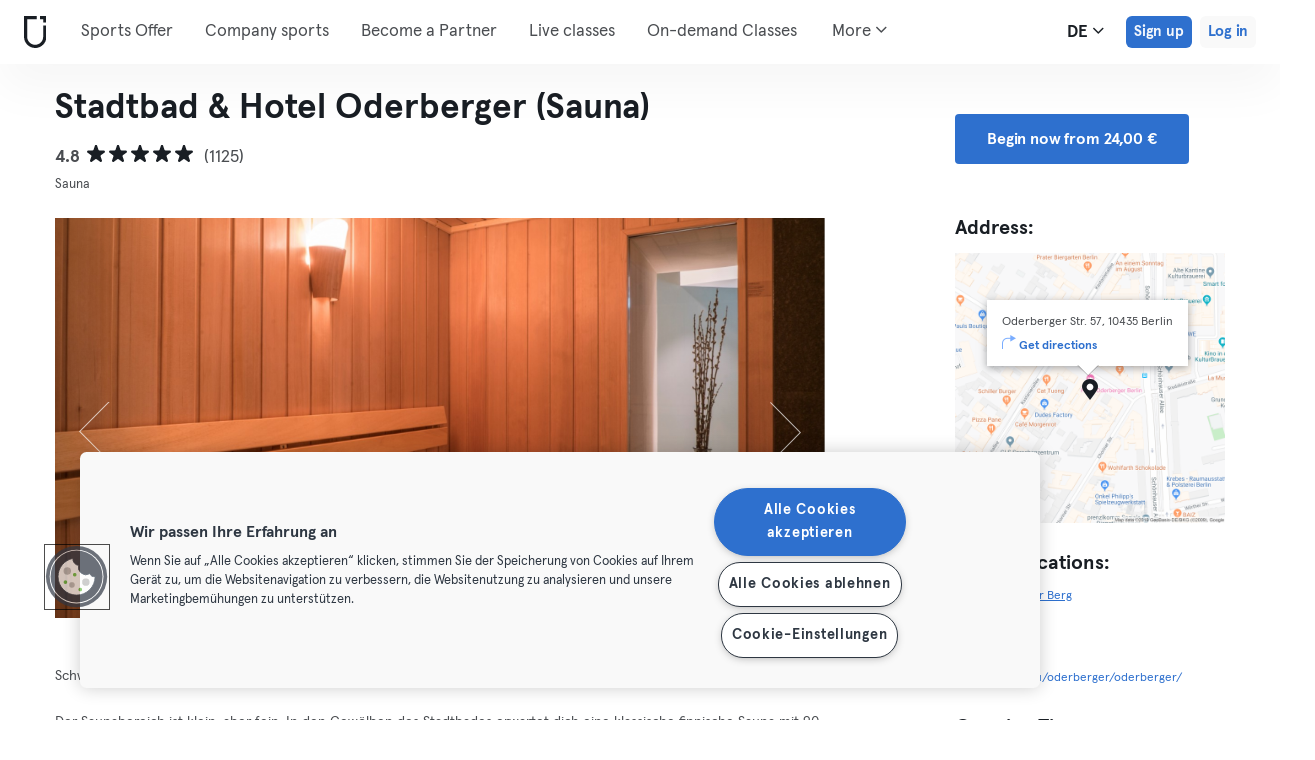

--- FILE ---
content_type: text/html; charset=UTF-8
request_url: https://urbansportsclub.com/en/venues/stadtbad-hotel-oderberger
body_size: 17537
content:

<!DOCTYPE html>
<html lang="de">
<head>
    <meta charset="utf-8">
    <meta http-equiv="X-UA-Compatible" content="IE=edge">

    <meta name="viewport"
          content="width=device-width, initial-scale=1, minimum-scale=1, maximum-scale=5, user-scalable=yes">
    <meta name="HandheldFriendly" content="true">

    <meta name="description" content="Visit Stadtbad &amp; Hotel Oderberger (Sauna)   and 10,000+ other locations across Europe with a single monthly membership. Try it from €33 / month.">
    <meta name="keywords" content="">
    <meta name="robots" content="index, follow">

    <meta property="og:ttl" content="345600">
    <meta property="og:title" content="Stadtbad &amp; Hotel Oderberger (Sauna)   | Urban Sports Club">
    <meta property="og:type" content="">
    <meta property="og:image" content="https://urbansportsclub.com/images/content/facebook-share-image.jpg">
    <meta property="og:description"
          content="Visit Stadtbad &amp; Hotel Oderberger (Sauna)   and 10,000+ other locations across Europe with a single monthly membership. Try it from €33 / month.">

    <meta property="og:url" content="https://urbansportsclub.com/en/venues/stadtbad-hotel-oderberger">

    <meta property="fb:app_id" content="1801093233241093">

    
    
    <title>Stadtbad &amp; Hotel Oderberger (Sauna)   | Urban Sports Club</title>

    <link rel="dns-prefetch" href="//googletagmanager.com/">
    <link rel="dns-prefetch" href="//www.google-analytics.com/">
    <link rel="dns-prefetch" href="//www.facebook.com/">
    <link rel="dns-prefetch" href="//twitter.com/">

    <link rel="preload stylesheet" href="/build/frontend/venue-address.5802447b6bd506cef0ae.css" as="style">
    <!-- Fallback -->
    <link rel="icon" type="image/vnd.microsoft.icon" href="/favicon-dark.ico">

    <link rel="icon" media="(prefers-color-scheme: light)" type="image/vnd.microsoft.icon" href="/favicon-dark.ico">
    <link rel="icon" media="(prefers-color-scheme: dark)" type="image/vnd.microsoft.icon" href="/favicon-light.ico">

    <link rel="icon" media="(prefers-color-scheme: light)" type="image/png" href="/favicon-dark-16x16.png"
          sizes="16x16">
    <link rel="icon" media="(prefers-color-scheme: dark)" type="image/png" href="/favicon-light-16x16.png"
          sizes="16x16">

    <link rel="icon" media="(prefers-color-scheme: light)" type="image/png" href="/favicon-dark-32x32.png"
          sizes="32x32">
    <link rel="icon" media="(prefers-color-scheme: dark)" type="image/png" href="/favicon-light-32x32.png"
          sizes="32x32">

    <!-- Android Devices High Resolution -->
    <link rel="icon" sizes="192x192" href="/android-touch-icon-192x192.png">
    <!-- iPhone X, iPhone 8 Plus, iPhone 7 Plus, iPhone 6s Plus, iPhone 6 Plus -->
    <link rel="apple-touch-icon" sizes="180x180" href="/apple-touch-icon-180x180.png">
    <link rel="apple-touch-icon-precomposed" sizes="180x180" href="/apple-touch-icon-180x180-precomposed.png">
    <!-- iPad, Retina, iOS ≥ 7: -->
    <link rel="apple-touch-icon" sizes="152x152" href="/apple-touch-icon-152x152.png">
    <link rel="apple-touch-icon-precomposed" sizes="152x152" href="/apple-touch-icon-152x152-precomposed.png">
    <!-- iPad, Retina, iOS ≤ 6: -->
    <link rel="apple-touch-icon" sizes="144x144" href="/apple-touch-icon-144x144.png">
    <link rel="apple-touch-icon-precomposed" sizes="144x144" href="/apple-touch-icon-144x144-precomposed.png">
    <!-- iPhone, Retina, iOS ≥ 7: -->
    <link rel="apple-touch-icon" sizes="120x120" href="/apple-touch-icon-120x120.png">
    <link rel="apple-touch-icon-precomposed" sizes="120x120" href="/apple-touch-icon-120x120-precomposed.png">
    <!-- iPhone, Retina, iOS ≤ 6: -->
    <link rel="apple-touch-icon" sizes="114x114" href="/apple-touch-icon-114x114.png">
    <link rel="apple-touch-icon-precomposed" sizes="114x114" href="/apple-touch-icon-114x114-precomposed.png">
    <!-- iPad mini, iPad 1st and 2nd generation, iOS ≥ 7: -->
    <link rel="apple-touch-icon" sizes="76x76" href="/apple-touch-icon-76x76.png">
    <link rel="apple-touch-icon-precomposed" sizes="76x76" href="/apple-touch-icon-76x76-precomposed.png">
    <!-- iPad mini, iPad 1st and 2nd generation, iOS ≤ 6: -->
    <link rel="apple-touch-icon" sizes="72x72" href="/apple-touch-icon-72x72.png">
    <link rel="apple-touch-icon-precomposed" sizes="72x72" href="/apple-touch-icon-72x72-precomposed.png">
    <!-- Old iPhone -->
    <link rel="apple-touch-icon" sizes="60x60" href="/apple-touch-icon-60x60.png">
    <link rel="apple-touch-icon-precomposed" sizes="60x60" href="/apple-touch-icon-60x60-precomposed.png">
    <!-- iPhone (first generation or 2G), iPhone 3G, iPhone 3GS -->
    <link rel="apple-touch-icon" sizes="57x57" href="/apple-touch-icon-57x57.png">
    <link rel="apple-touch-icon-precomposed" sizes="57x57" href="/apple-touch-icon-57x57-precomposed.png">
    <!-- Non-Retina iPhone, iPod Touch and Android 2.1+: -->
    <link rel="apple-touch-icon" href="/apple-touch-icon.png">
    <link rel="apple-touch-icon-precomposed" href="/apple-touch-icon-precomposed.png">

            <link rel="canonical" href="https://urbansportsclub.com/de/venues/stadtbad-hotel-oderberger">
    
    
    
                        <link rel="alternate" hreflang="en"
                  href="https://urbansportsclub.com/en/venues/stadtbad-hotel-oderberger">
                                <link rel="alternate" hreflang="de"
                  href="https://urbansportsclub.com/de/venues/stadtbad-hotel-oderberger">
                            <link rel="alternate" hreflang="x-default"
                      href="https://urbansportsclub.com/de/venues/stadtbad-hotel-oderberger">
                                <link rel="alternate" hreflang="fr"
                  href="https://urbansportsclub.com/fr/venues/stadtbad-hotel-oderberger">
                                <link rel="alternate" hreflang="pt"
                  href="https://urbansportsclub.com/pt/venues/stadtbad-hotel-oderberger">
                                <link rel="alternate" hreflang="es"
                  href="https://urbansportsclub.com/es/venues/stadtbad-hotel-oderberger">
                                <link rel="alternate" hreflang="nl"
                  href="https://urbansportsclub.com/nl/venues/stadtbad-hotel-oderberger">
                        
    
<!-- OneTrust Cookies Consent Notice start for urbansportsclub.com -->
<script nonce="d9ee92be2214ebfd0a88e71b183f24b8" src="https://cdn.cookielaw.org/consent/8fa64c9d-3fb5-49f2-aaf1-fe359812a4d1/otSDKStub.js" data-document-language="true" type="text/javascript"
  charset="UTF-8" data-domain-script="8fa64c9d-3fb5-49f2-aaf1-fe359812a4d1" integrity="sha384-adXjJKqDSJ1e6/jG8fvZt72ggEdDavTi3oOS6eWAI78f6SliK4hgJJtH0fu9Uf9Y"
  crossorigin="anonymous"></script>
<script nonce="d9ee92be2214ebfd0a88e71b183f24b8" type="text/javascript">
function OptanonWrapper() {}
</script>
<!-- OneTrust Cookies Consent Notice end for urbansportsclub.com -->

    
    <!--[if lt IE 9]>
    <script src="/js/lib/aight.min.js" nonce="d9ee92be2214ebfd0a88e71b183f24b8"></script>
    <script src="/js/lib/respond.1.4.2.min.js" nonce="d9ee92be2214ebfd0a88e71b183f24b8"></script>
    <![endif]-->

    
    
    <!-- Segment's OneTrust Consent Wrapper -->
    <script nonce="d9ee92be2214ebfd0a88e71b183f24b8" data-nonce="d9ee92be2214ebfd0a88e71b183f24b8" src="https://cdn.jsdelivr.net/npm/@segment/analytics-consent-wrapper-onetrust@latest/dist/umd/analytics-onetrust.umd.js"></script>

    <!-- Segment -->
    <script nonce="d9ee92be2214ebfd0a88e71b183f24b8" data-nonce="d9ee92be2214ebfd0a88e71b183f24b8">
        !function(){var i="analytics",analytics=window[i]=window[i]||[];if(!analytics.initialize)if(analytics.invoked)window.console&&console.error&&console.error("Segment snippet included twice.");else{analytics.invoked=!0;analytics.methods=["trackSubmit","trackClick","trackLink","trackForm","pageview","identify","reset","group","track","ready","alias","debug","page","screen","once","off","on","addSourceMiddleware","addIntegrationMiddleware","setAnonymousId","addDestinationMiddleware","register"];analytics.factory=function(e){return function(){if(window[i].initialized)return window[i][e].apply(window[i],arguments);var n=Array.prototype.slice.call(arguments);if(["track","screen","alias","group","page","identify"].indexOf(e)>-1){var c=document.querySelector("link[rel='canonical']");n.push({__t:"bpc",c:c&&c.getAttribute("href")||void 0,p:location.pathname,u:location.href,s:location.search,t:document.title,r:document.referrer})}n.unshift(e);analytics.push(n);return analytics}};for(var n=0;n<analytics.methods.length;n++){var key=analytics.methods[n];analytics[key]=analytics.factory(key)}analytics.load=function(key,n){var t=document.createElement("script");t.type="text/javascript";t.async=!0;t.setAttribute("data-global-segment-analytics-key",i);t.src="https://cdn.segment.com/analytics.js/v1/" + key + "/analytics.min.js";var r=document.getElementsByTagName("script")[0];r.parentNode.insertBefore(t,r);analytics._loadOptions=n};analytics._writeKey="hzMwLCJ53OM7sb2YdCXV7jlXigssGoLF";;analytics.SNIPPET_VERSION="5.2.0";
            withOneTrust(analytics, { consentModel: () => 'opt-out' }).load("hzMwLCJ53OM7sb2YdCXV7jlXigssGoLF");
            analytics.ready(function() {
                analytics.addSourceMiddleware(function({ payload, next }) {
                    payload.obj.context.ip = '0.0.0.0';
                    next(payload);
                });
            });
            analytics.page();
        }}();
    </script>
    <!-- End Segment -->

    <script nonce="d9ee92be2214ebfd0a88e71b183f24b8">
        (function() {
            const nonce = "d9ee92be2214ebfd0a88e71b183f24b8";
            if (!nonce) return;

            const observer = new MutationObserver((mutations) => {
                mutations.forEach((mutation) => {
                    mutation.addedNodes.forEach((node) => {
                        if (
                            node.nodeType === 1 &&
                            node.tagName === "SCRIPT" &&
                            !node.hasAttribute("nonce")
                        ) {
                            node.setAttribute("nonce", nonce);
                        }
                    });
                });
            });

            observer.observe(document.head, { childList: true, subtree: true });
            observer.observe(document.documentElement || document.body, { childList: true, subtree: true });
        })();
    </script>

    </head>
<body id="venue-address"
      class="venue-address-dispatcher venue-address-landingPage active"
      data-modules="carousel modal header navmenu anchors language-switch storage login tracking booking search search-controls pagination empty-snippet"
      data-now="2026-01-21T06:49:33+00:00"
      data-locale="en_GB"
      data-cookies-max-expires="3650"
      data-locale-persistent="uri"      data-country-code="DE"
>
    <!-- Google Tag Manager (noscript) -->
    <noscript>
        <iframe
            src="//www.googletagmanager.com/ns.html?id=GTM-53VTB4R"
            height="0" width="0" style="display:none;visibility:hidden"></iframe>
    </noscript>
    <!-- End Google Tag Manager -->






<!-- Always render banner (hidden), JavaScript will show it when needed -->
<div class="usc-payment-error-alert alert" role="alert" style="display: none;">
    <p class="usc-payment-error-alert__message">
            </p>
    <button class="usc-payment-error-alert__dismiss-button modal-close" type="button" aria-label="Close">
        <span class="sr-only">Close</span>
    </button>
</div>









<nav class="smm-navbar navbar navbar-default mobile sticky ">
    
    <div class="container-fluid ">
        <div class="smm-navbar__navbar-header navbar-header">
                            <button type="button" class="smm-navbar__navbar-toggle navbar-toggle"
                        data-toggle="offcanvas"
                        data-target=".smm-navmenu"
                        data-placement="left">
                                            <img src="/images/header/logo-dark.svg" alt="Urban Sports Club Logo">
                                        <img src="/images/header/menu-dark.svg"
                         alt="Urban Sports Club Menu Logo">
                </button>
            
            
                            <a class="smm-header__menu-link usc-button-rebrand usc-button-rebrand--small usc-button-rebrand--main sign-up"
                   href="/en/prices"
                   data-statsig-event="{&quot;name&quot;:&quot;button_clicked&quot;,&quot;value&quot;:&quot;signup_venue_detail&quot;}"
                >
                    Sign up                </a>
            
            
    <div class="usc-language-switch">
        <button class="usc-language-switch__language-link" aria-label="Language Selector, DE" aria-expanded="false" aria-haspopup="menu">
            de            <i class="fa fa-angle-down" aria-hidden="true"></i>
        </button>

        <ul class="usc-language-switch__menu">
                            <li class="usc-language-switch__menu-item">
                    <a class="usc-language-switch__menu-item-link selected"
                       href="https://urbansportsclub.com/en/venues/stadtbad-hotel-oderberger"
                       data-locale="en">
                        en                    </a>
                </li>
                            <li class="usc-language-switch__menu-item">
                    <a class="usc-language-switch__menu-item-link"
                       href="https://urbansportsclub.com/de/venues/stadtbad-hotel-oderberger"
                       data-locale="de">
                        de                    </a>
                </li>
                            <li class="usc-language-switch__menu-item">
                    <a class="usc-language-switch__menu-item-link"
                       href="https://urbansportsclub.com/fr/venues/stadtbad-hotel-oderberger"
                       data-locale="fr">
                        fr                    </a>
                </li>
                            <li class="usc-language-switch__menu-item">
                    <a class="usc-language-switch__menu-item-link"
                       href="https://urbansportsclub.com/pt/venues/stadtbad-hotel-oderberger"
                       data-locale="pt">
                        pt                    </a>
                </li>
                            <li class="usc-language-switch__menu-item">
                    <a class="usc-language-switch__menu-item-link"
                       href="https://urbansportsclub.com/es/venues/stadtbad-hotel-oderberger"
                       data-locale="es">
                        es                    </a>
                </li>
                            <li class="usc-language-switch__menu-item">
                    <a class="usc-language-switch__menu-item-link"
                       href="https://urbansportsclub.com/nl/venues/stadtbad-hotel-oderberger"
                       data-locale="nl">
                        nl                    </a>
                </li>
                    </ul>
    </div>
        </div>
    </div>
</nav>

<nav class="smm-navmenu navmenu navmenu-default navmenu-fixed-left offcanvas" role="navigation">
            <a class="smm-navmenu__navmenu-brand navmenu-brand"
           href="/en/#intro">
            <span class="smm-navmenu__navmenu-brand-content">
                Home            </span>
        </a>
    
    
                        <ul class="smm-navmenu__nav nav navmenu-nav">
                <li class="smm-navmenu__menu-item">
                    <a class="smm-navmenu__menu-link"
                       href="/en/venues"
                    >
                        Sports Offer                    </a>
                </li>
                <li class="smm-navmenu__menu-item">
                    <a class="smm-navmenu__menu-link"
                       href="https://corporate.urbansportsclub.com/en">
                        Company sports                    </a>
                </li>
                                    <li class="smm-navmenu__menu-item">
                        <a class="smm-navmenu__menu-link"
                        href="https://partners.urbansportsclub.com/">
                            Become a Partner                        </a>
                    </li>
                    <li class="smm-navmenu__menu-item">
                        <a class="smm-navmenu__menu-link"
                        href="/en/online-courses">
                            Live classes                        </a>
                    </li>
                                <li class="smm-navmenu__menu-item">
                    <a class="smm-navmenu__menu-link"
                        href="/en/videos">
                            On-demand Classes                    </a>
                </li>
                <li class="smm-navmenu__menu-item">
                    <a class="smm-navmenu__menu-link" target="_blank"
                       href="https://shop.urbansportsclub.com">
                        Gift Cards &amp; Shop                    </a>
                </li>
                <li class="smm-navmenu__menu-item">
                    <a class="smm-navmenu__menu-link" target="_blank"
                        href="https://blog.urbansportsclub.com/en-de/">
                            Blog                    </a>
                </li>
            </ul>
        
        <ul class="smm-navmenu__nav nav navmenu-nav">
                            <li class="smm-navmenu__menu-item">
                    <a class="smm-navmenu__menu-link"
                       href="/en/prices">
                        Sign up                    </a>
                </li>
            
                            <li class="smm-navmenu__menu-item login">
                    <a class="smm-navmenu__menu-link"
                       href="/en/login">
                        Log in                    </a>
                </li>
                    </ul>
    </nav>

<div class="modal fade" id="modal-navmenu" role="dialog">
    <div class="modal-dialog"></div>
</div>

<header
    class="smm-header desktop  ">
    
    <div class="container">
        <a class="smm-header__brand-link" aria-label="Home" href="/en/#intro">
            <span class="smm-logo dark"></span>
        </a>

        <ul class="smm-header__menu left">
            
                                                <li class="smm-header__menu-item">
                        <a class="smm-header__menu-link"
                           href="/en/venues"
                                                    >
                            Sports Offer                        </a>
                    </li>
                    <li class="smm-header__menu-item">
                        <a class="smm-header__menu-link"
                           href="https://corporate.urbansportsclub.com/en">
                            Company sports                        </a>
                    </li>
                            
                            <li class="smm-header__menu-item">
                    <a class="smm-header__menu-link"
                       href="https://partners.urbansportsclub.com/">
                        Become a Partner                    </a>
                </li>
            
                            <li class="smm-header__menu-item">
                    <a class="smm-header__menu-link"
                       href="/en/online-courses">
                        Live classes                    </a>
                </li>
            
                            <li class="smm-header__menu-item">
                    <a class="smm-header__menu-link"
                       href="/en/videos">
                        On-demand Classes                    </a>
                </li>
            
                            <li class="smm-header__menu-item">
                    <a class="smm-header__menu-link" target="_blank"
                       href="https://shop.urbansportsclub.com">
                        Gift Cards &amp; Shop                    </a>
                </li>
            
            
                            <li class="smm-header__menu-item">
                    <a class="smm-header__menu-link" target="_blank"
                       href="https://blog.urbansportsclub.com/en-de/">
                        Blog                    </a>
                </li>
            
        </ul>

                    
<div class="usc-nav-more">
    <a href="javascript:void(0);"
        class="smm-header__menu-link usc-nav-more__link">
        More        <i class="fa fa-angle-down" aria-hidden="true"></i>
    </a>

    <ul class="usc-nav-more__menu">

    </ul>
</div>
        
        <ul class="smm-header__menu right">
            <li class="smm-header__menu-item language-switch">
                
    <div class="usc-language-switch">
        <button class="usc-language-switch__language-link" aria-label="Language Selector, DE" aria-expanded="false" aria-haspopup="menu">
            de            <i class="fa fa-angle-down" aria-hidden="true"></i>
        </button>

        <ul class="usc-language-switch__menu">
                            <li class="usc-language-switch__menu-item">
                    <a class="usc-language-switch__menu-item-link selected"
                       href="https://urbansportsclub.com/en/venues/stadtbad-hotel-oderberger"
                       data-locale="en">
                        en                    </a>
                </li>
                            <li class="usc-language-switch__menu-item">
                    <a class="usc-language-switch__menu-item-link"
                       href="https://urbansportsclub.com/de/venues/stadtbad-hotel-oderberger"
                       data-locale="de">
                        de                    </a>
                </li>
                            <li class="usc-language-switch__menu-item">
                    <a class="usc-language-switch__menu-item-link"
                       href="https://urbansportsclub.com/fr/venues/stadtbad-hotel-oderberger"
                       data-locale="fr">
                        fr                    </a>
                </li>
                            <li class="usc-language-switch__menu-item">
                    <a class="usc-language-switch__menu-item-link"
                       href="https://urbansportsclub.com/pt/venues/stadtbad-hotel-oderberger"
                       data-locale="pt">
                        pt                    </a>
                </li>
                            <li class="usc-language-switch__menu-item">
                    <a class="usc-language-switch__menu-item-link"
                       href="https://urbansportsclub.com/es/venues/stadtbad-hotel-oderberger"
                       data-locale="es">
                        es                    </a>
                </li>
                            <li class="usc-language-switch__menu-item">
                    <a class="usc-language-switch__menu-item-link"
                       href="https://urbansportsclub.com/nl/venues/stadtbad-hotel-oderberger"
                       data-locale="nl">
                        nl                    </a>
                </li>
                    </ul>
    </div>
            </li>

                                                <li class="smm-header__menu-item sign-up">
                        <a class="smm-header__menu-link usc-button-rebrand usc-button-rebrand--small usc-button-rebrand--main sign-up"
                           href="/en/prices">
                                                            Sign up                                                    </a>
                                                    <a class="smm-header__menu-link sign-up usc-button-rebrand usc-button-rebrand--small usc-button-rebrand--main free-trial-sign-up"
                               href="/en/prices">
                                Try for free                            </a>
                                            </li>
                
                                    <li class="smm-header__menu-item login">
                        <a class="usc-button-rebrand usc-button-rebrand--medium usc-button-rebrand--dim smm-header__menu-link login"
                           href="#modal-login" data-toggle="modal"
                           data-target="#modal-login"
                            >
                            Log in                        </a>
                    </li>
                                    </ul>

            </div>
</header>



<script type="application/ld+json" nonce="d9ee92be2214ebfd0a88e71b183f24b8">
    {
        "@context": "http://schema.org",
        "@type": "LocalBusiness",
        "name": "Stadtbad &amp; Hotel Oderberger (Sauna)",
        "description": "***Bitte beachte die Details zur Reservierung deines Slots &amp; die Buchungscodes, die du unter &quot;wichtige Infos&quot; findest*** SCHWIMMEN IM HISTORISCHEN STADTBAD Das Stadtbad Oderberger wurde 1898 vom Architekten Ludwig Hoffmann konzipiert, um den damals rasant wachsenden Bezirk Prenzlauer Berg mit öffentlichen Einrichtungen zu versorgen. 1986 musste das Bad schließen, seitdem ist hier niemand mehr geschwommen. 2012 begann die Sanierung des unter Denkmalschutz stehenden Gebäudes, seit Januar 2016 ist das Gebäude als Hotel Oderberger Berlin geöffnet. Das Bad wurde aufwändig saniert, historisch baden und schwimmen – wie früher, aber eben doch anders. Auf Dich als Urban Sports Club Mitglied warten hier neben Pool und Sauna die Kaminbar und das Restaurant Oderberger, wo Du vor oder nach Deinem Besuch relaxen kannst. Die kathedralenartige historische Schimmhalle ist das Herzstück des Stadtbades. Das Schwimmbecken ist 20 m lang und 1,35 m tief, die Wassertemperatur beträgt 27 Grad. Der Saunabereich ist klein, aber fein. In den Gewölben des Stadtbades erwartet dich eine klassische finnische Sauna mit 90 Grad Temperatur, ein Eisbrunnen und eine Sonnenliege mit Infrarotstrahler – selbstverständlich mit direktem Zugang zur Schwimmhalle. Wichtige Hinweise: - Bitte prüfe vor Deinem Besuch die wechselnden Öffnungszeiten. An den Tagen, an denen Veranstaltungen in der Poolhalle stattfinden, bleiben Bad und Sauna geschlossen. - Die aktuellen Öffnungszeiten werden 2 Wochen im Voraus veröffentlicht - Für den Erhalt von Schließkarte und Spindschlüssel sind 10 Euro in bar ((nur kleine Scheine werden akzeptiert!)) zu hinterlegen, diese werden bei Rückgabe erstattet. - Letzter Einlass ist 1 Stunde vor Schließzeit. - Der Zutritt gilt für 2 Stunden Restaurant Oderberger &amp; Kaminbar: Lust auf ein Frühstück oder Dinner vor oder nach dem Schwimmen? Das Restaurant ODERBERGER befindet sich im ehemaligen Heizkraftwerk des Stadtbades – auf 3 Etagen mit 15 m Raumhöhe. Serviert wird regionale, feine Küche, der Fokus liegt auf ausgewählten deutschen Weinen und Spezialitäten aus Berlin und Brandenburg. Bei gutem Wetter auch auf unserer Terrasse im Innenhof. Unsere Kaminbar findest Du im Erdgeschoss des HOTEL ODERBERGER BERLIN. Die Kaminbar hat von Di.–Sa. von 17-1h geöffnet. Ab 17 Uhr serviert das Barteam Klassiker und Eigenkreationen. Workspace Für 5 Euro pro Stunde kannst Du die Workspaces im Hotel Oderberger nutzen: Bibliothek, Salon, Kaminbar. Inkludiert sind Strom und WLAN, Platzwahl in Sesseln oder am großen Tisch je nach Verfügbarkeit. Montag bis Sonntag, 9 bis 20 Uhr/Kaminbar bis 17 Uhr. Temporäre Nutzung ohne feste Sitzplatzreservierung oder exklusives Nutzungsrecht. Zahlung vor Ort pro Stunde. Wir freuen uns auf Deinen Besuch! Dein Team vom Hotel Oderberger",
        "address": {
            "@type": "PostalAddress",
            "addressLocality": "Berlin, Germany",
            "addressCountry": "Germany",
            "postalCode": "10435",
            "streetAddress": "Oderberger Str. 57"
        },
        "telephone": "+49 30 7800897676",
        "geo": {
            "@type": "GeoCoordinates",
            "latitude": "52.53801",
            "longitude": "13.41059"
        },
        "priceRange": "-",
        "image": "https://storage.googleapis.com/download/storage/v1/b/usc-pro-uscweb-live-media/o/venues%2Foriginal_1684x947_xgvvk1otwbuz19oiu5po_1680510355427945.png?generation=1751981055110724&amp;alt=media"
    }

</script>

<main>
    <div class="container" id="studio-info-container">
    <div class="row">
        <div class="col-md-8">
            <h1>Stadtbad &amp; Hotel Oderberger (Sauna)</h1>

            <div class="usc-studio-status-wrapper">
                
                
                            </div>

            <div class="rating">
            <span class="rating__score">4.8</span>
        <div class="rating__stars">
                                <img
                class="rating__starts_star"
                src="/images/star-black.svg"
                alt="Star"/>
                                <img
                class="rating__starts_star"
                src="/images/star-black.svg"
                alt="Star"/>
                                <img
                class="rating__starts_star"
                src="/images/star-black.svg"
                alt="Star"/>
                                <img
                class="rating__starts_star"
                src="/images/star-black.svg"
                alt="Star"/>
                                <img
                class="rating__starts_star"
                src="/images/star-black.svg"
                alt="Star"/>
            </div>
    <span class="rating__votes">
        (1125)    </span>
</div>

                            <div class="disciplines">
                    Sauna                </div>
                    </div>

                    <div class="hidden-xs hidden-sm col-md-3 col-md-offset-1">
                <a class="btn btn-primary" role="button"
                   href="/en/prices">
                    Begin now from 24,00 €                </a>
            </div>
            </div>

    <div class="row">
        <div class="col-md-8">
            <div id='studio-carousel' class='studio-carousel carousel slide' data-ride='carousel'>
                <div class='carousel-inner' role='listbox' aria-label="Studio images">
                                            <div class='studio-carousel-item item text-center active'>
                            <img class="studio-carousel-image hidden"
                                 data-src="https://storage.googleapis.com/download/storage/v1/b/usc-pro-uscweb-live-media/o/venues%2FvenueHome_1024x576_xgvvk1otwbuz19oiu5po_1680510355427945.png?generation=1751981055234109&amp;alt=media"
                                 data-slide="0"
                                 alt="Stadtbad &amp; Hotel Oderberger (Sauna)"
                                 title="Stadtbad &amp; Hotel Oderberger (Sauna)">
                            <span class="studio-carousel-lazy-image"></span>
                        </div>
                                            <div class='studio-carousel-item item text-center '>
                            <img class="studio-carousel-image hidden"
                                 data-src="https://storage.googleapis.com/download/storage/v1/b/usc-pro-uscweb-live-media/o/venues%2FvenueHome_1024x576_ujsuwqu3m88igmmmpaer_168051034716352.jpg?generation=1751981054583889&amp;alt=media"
                                 data-slide="1"
                                 alt="Stadtbad &amp; Hotel Oderberger (Sauna)"
                                 title="Stadtbad &amp; Hotel Oderberger (Sauna)">
                            <span class="studio-carousel-lazy-image"></span>
                        </div>
                                            <div class='studio-carousel-item item text-center '>
                            <img class="studio-carousel-image hidden"
                                 data-src="https://storage.googleapis.com/download/storage/v1/b/usc-pro-uscweb-live-media/o/venues%2FvenueHome_1024x576_ibrsbsrnsfs11z48tjcn_1680510351900928.jpg?generation=1751981054856725&amp;alt=media"
                                 data-slide="2"
                                 alt="Stadtbad &amp; Hotel Oderberger (Sauna)"
                                 title="Stadtbad &amp; Hotel Oderberger (Sauna)">
                            <span class="studio-carousel-lazy-image"></span>
                        </div>
                                            <div class='studio-carousel-item item text-center '>
                            <img class="studio-carousel-image hidden"
                                 data-src="https://storage.googleapis.com/download/storage/v1/b/usc-pro-uscweb-live-media/o/venues%2FvenueHome_1024x576_nanzyre3r7nyqzrpyojj_1680510358917511.png?generation=1751981055744534&amp;alt=media"
                                 data-slide="3"
                                 alt="Stadtbad &amp; Hotel Oderberger (Sauna)"
                                 title="Stadtbad &amp; Hotel Oderberger (Sauna)">
                            <span class="studio-carousel-lazy-image"></span>
                        </div>
                                            <div class='studio-carousel-item item text-center '>
                            <img class="studio-carousel-image hidden"
                                 data-src="https://storage.googleapis.com/download/storage/v1/b/usc-pro-uscweb-live-media/o/venues%2FvenueHome_1024x576_vvdmwyftaxhvg0nt0slk_1680510362694568.png?generation=1751981056119718&amp;alt=media"
                                 data-slide="4"
                                 alt="Stadtbad &amp; Hotel Oderberger (Sauna)"
                                 title="Stadtbad &amp; Hotel Oderberger (Sauna)">
                            <span class="studio-carousel-lazy-image"></span>
                        </div>
                                            <div class='studio-carousel-item item text-center '>
                            <img class="studio-carousel-image hidden"
                                 data-src="https://storage.googleapis.com/download/storage/v1/b/usc-pro-uscweb-live-media/o/venues%2FvenueHome_1024x576_ts34ocfj2wtgj2mghslm_1680510366451756.png?generation=1751981056527992&amp;alt=media"
                                 data-slide="5"
                                 alt="Stadtbad &amp; Hotel Oderberger (Sauna)"
                                 title="Stadtbad &amp; Hotel Oderberger (Sauna)">
                            <span class="studio-carousel-lazy-image"></span>
                        </div>
                                            <div class='studio-carousel-item item text-center '>
                            <img class="studio-carousel-image hidden"
                                 data-src="https://storage.googleapis.com/download/storage/v1/b/usc-pro-uscweb-live-media/o/venues%2FvenueHome_1024x576_did7oissmykyjuaa6aek_1680510370595589.png?generation=1751981056923504&amp;alt=media"
                                 data-slide="6"
                                 alt="Stadtbad &amp; Hotel Oderberger (Sauna)"
                                 title="Stadtbad &amp; Hotel Oderberger (Sauna)">
                            <span class="studio-carousel-lazy-image"></span>
                        </div>
                                    </div>
                                    <a class='left carousel-control' href='#studio-carousel' data-slide='prev' aria-label="Previous">
                        <span class='glyphicon glyphicon-chevron-left'></span>
                    </a>
                    <a class='right carousel-control' href='#studio-carousel' data-slide='next' aria-label="Next">
                        <span class='glyphicon glyphicon-chevron-right'></span>
                    </a>
                    <ol class='carousel-indicators'>
                                                    <li data-target='#studio-carousel'
                                data-slide-to='0' class='active'><br>
                            </li>
                                                    <li data-target='#studio-carousel'
                                data-slide-to='1' ><br>
                            </li>
                                                    <li data-target='#studio-carousel'
                                data-slide-to='2' ><br>
                            </li>
                                                    <li data-target='#studio-carousel'
                                data-slide-to='3' ><br>
                            </li>
                                                    <li data-target='#studio-carousel'
                                data-slide-to='4' ><br>
                            </li>
                                                    <li data-target='#studio-carousel'
                                data-slide-to='5' ><br>
                            </li>
                                                    <li data-target='#studio-carousel'
                                data-slide-to='6' ><br>
                            </li>
                                            </ol>
                
                            </div>

            <p class="description">
                                    <span>Schwimmen und Sauna in Berlin - Prenzlauer Berg</span>
                
                                    <span>Der Saunabereich ist klein, aber fein. In den Gewölben des Stadtbades erwartet dich eine klassische finnische Sauna mit 90 Grad Temperatur, ein Eisbrunnen und eine Sonnenliege mit Infrarotstrahler – selbstverständlich mit direktem Zugang zur Schwimmhalle.

Das Stadtbad Oderberger wurde 1898 vom Architekten Ludwig Hoffmann konzipiert, um den damals rasant wachsenden Bezirk Prenzlauer Berg mit öffentlichen Einrichtungen zu versorgen. 1986 musste das Bad schließen, seitdem ist hier niemand mehr geschwommen. 2012 begann die Sanierung des denkmalgeschützten Gebäudes.

„Historisch baden und schwimmen – wie früher, aber eben doch anders.“ 

Unsere aufwändig sanierte Schwimmhalle ist das Herzstück des Stadtbades. 

Das Becken ist 20m lang, 1.35m tief und die Wassertemperatur beträgt 26 °C.</span>
                            </p>
        </div>

        <div class="col-md-3 col-md-offset-1">
            <div class="studio-info-section">
                <h2>Address:</h2>

                
<div class="usc-studio-map">
    <div class="usc-google-map" data-static-map-urls='[{&quot;width&quot;:640,&quot;url&quot;:&quot;https:\/\/storage.googleapis.com\/download\/storage\/v1\/b\/usc-pro-uscweb-live-media\/o\/maps%2FstaticMapSmall_640x640_berlin_2537_stadtbad-hotel-oderberger_157477435710167_admin.png?generation=1752044589276197&amp;alt=media&quot;},{&quot;width&quot;:1280,&quot;url&quot;:&quot;https:\/\/storage.googleapis.com\/download\/storage\/v1\/b\/usc-pro-uscweb-live-media\/o\/maps%2FstaticMapMedium_1280x1280_berlin_2537_stadtbad-hotel-oderberger_157477435710167_admin.png?generation=1752044589237925&amp;alt=media&quot;}]'></div>

    <span class="usc-map-marker"
          data-full-address="Oderberger Str. 57, 10435 Berlin">
    </span>

    
<div class="smm-info-window">
    <p class="smm-info-window__text"></p>

    <a class="smm-info-window__directions-link" href="#" target="_blank">
        <span class="smm-info-window__directions-icon"></span>
        <span>Get directions</span>
    </a>
</div>
</div>
            </div>

                            <div class="studio-info-section">
                    <h2>Other Locations:</h2>

                                                <p class="hint indent">
                                <span class="studio-info-icon address"></span>
                                <a href="/en/venues/stadtbad-hotel-oderberger-schwimmen">
                                                                            Prenzlauer Berg                                                                    </a>
                            </p>
                                        </div>
            
                            <div class="studio-info-section">
                    <h2>Website:</h2>

                    <p class="hint">
                    <div>
                        <a href="https://pretix.eu/oderberger/oderberger/"
                           target="_blank">
                            https://pretix.eu/oderberger/oderberger/                        </a>
                    </div>
                    </p>
                </div>
                                        <div class="studio-info-section">
                    <h2>Opening Times:</h2>

                    <p class="hint">
                        <span
                            class="pre-line">Die Öffnungszeiten richten sich nach den Kurszeiten / vereinbarten Terminen oder sind nicht bekannt. Weitere Informationen findest du auf der Partner-Website.</span>
                    </p>
                </div>
            
                            <div class="studio-info-section">
                    <h2>Visit Limits:</h2>

                                            
<div class="b2c-plans-rename-banner">
    <p class="banner-header">
        Introducing Our New Membership Plan Names!    </p>
    <p class="banner-content">
        S → Essential • M → Classic • L → Premium • XL → Max    </p>
</div>
                    
                    <p class="hint indent">
                        <span class="studio-info-icon visit-limits"></span>
                        <span class="pre-line">L-Mitglieder können 8x pro Monat Stadtbad &amp; Hotel Oderberger besuchen, davon aber nur 4x pro Monat in die Sauna gehen.

XL-Mitglieder können 8x pro Monat entweder die Sauna oder das Schwimmbad von Stadtbad &amp; Hotel Oderberger besuchen.

Die Sauna im Stadtbad &amp; Hotel Oderberger ist Teil der Urban Sports Club Plus Check-ins.</span>
                    </p>
                </div>
            
                            <div class="studio-info-section">
                    <h2>Important Info:</h2>

                    <p class="hint indent">
                        <span class="studio-info-icon important-info"></span>
                        <span class="pre-line">Bitte reserviere deinen Slot vorab, so funktioniert es: 
•	Auf unsere Webseite ihre gewünschten Zeitfenster auswählen (siehe Link unten) 
•	Gib bei der Buchung den Code URBANSPORTS23_SAUNA ein
•	Zeige beim Partner deinen gebuchten Slot vor 
•	Checke zusätzlich über den QR-Code vor Ort ein
•	20 Euro Bargeld als Schlüsselpfand nicht vergessen! 

Link zur Öffnungszeiten-Seite: https://pretix.eu/oderberger/oderberger/

Wichtige Hinweise:
•	Die Öffnungszeiten publizieren wir jeweils freitags für die nächsten 2 Wochen.
•	Für den Erhalt der Zugangskarte und des Spindschlüssels des Stadtbads sind nach erfolgreichem Check-in 20 Euro in bar als Pfand zu hinterlegen. Das Pfand wird bei Rückgabe natürlich erstattet.
•	Solltest du deinen Slot doch nicht wahrnehmen können, melde dich bitte wieder ab. Andernfalls wird dir der Besuch von deinem monatlichen Besuchslimit abgezogen und in Rechnung gestellt.
•	Auf Grund der jährlichen Wartungsarbeiten ist das Schwimmbad vom 06.07.2026 bis zum 09.08.2026 geschlossen.</span>
                    </p>
                </div>
                    </div>
    </div>

            <div class="visible-xs visible-sm">
            <a class="btn btn-primary" role="button"
               href="/en/prices">
                Begin now from 24,00 €            </a>
        </div>
    </div>

    
<div id="filters" class="dashboard-title">
    <form id="filters-form" action="" method="GET">
        
        <div class="usc-search-controls mobile-controls container">
            <div class="row b-filters">
                <div id="main-filters" class="col-xs-12 filter main-filters">
                    <div id="mobile-datepicker"
                         data-max-date="2026-02-03">
                        <input name="date" id="date" type="text" class="form-control" value="2026-01-21"
                               readonly="readonly" title="Datepicker">
                        <button class="control-button" type="button">
                            <i class="fa fa-calendar fa-lg" aria-hidden="true"></i>
                            <span>
                                                                    21.01.2026                                                            </span>
                            <i class="fa fa-angle-down fa-lg" aria-hidden="true"></i>
                        </button>
                    </div>

                                            
<select id="business_type" name="business_type" data-placeholder="Private Members" title="Private Members"></select>

<template class="usc-customer-dropdown dropdown">
    <div class="panel-group dropdown-menu">
        <ul class="options-container">
            <li
                class="business-type business-type-active"
                value="b2c"
                data-label="Private Members"
                tabindex="0"
                role="option"
                aria-selected="true"            >
                <svg id="b2c-member-icon" width="20" height="20" viewBox="0 0 20 20" fill="none" xmlns="http://www.w3.org/2000/svg">
                    <mask id="path-1-inside-1_1382_5270" fill="white">
                        <path fill-rule="evenodd" clip-rule="evenodd"
                              d="M12.1327 5.23331C12.1327 6.41152 11.1776 7.36664 9.99935 7.36664C8.82114 7.36664 7.86602 6.41152 7.86602 5.23331C7.86602 4.0551 8.82114 3.09998 9.99935 3.09998C11.1776 3.09998 12.1327 4.0551 12.1327 5.23331ZM7.15517 6.65553C7.15517 7.441 6.51841 8.07775 5.73294 8.07775C4.94747 8.07775 4.31072 7.441 4.31072 6.65553C4.31072 5.87006 4.94747 5.23331 5.73294 5.23331C6.51841 5.23331 7.15517 5.87006 7.15517 6.65553ZM15.6885 6.65553C15.6885 7.441 15.0517 8.07775 14.2663 8.07775C13.4808 8.07775 12.8441 7.441 12.8441 6.65553C12.8441 5.87006 13.4808 5.23331 14.2663 5.23331C15.0517 5.23331 15.6885 5.87006 15.6885 6.65553ZM5.73294 8.78886C6.23909 8.78886 6.62995 8.96179 6.93015 9.25841C6.90838 9.30661 6.8874 9.3551 6.86719 9.40384C6.38181 10.5739 6.26602 12.0553 6.26602 13.4111C6.26602 13.7889 6.34208 14.1226 6.47422 14.4137C6.23648 14.4579 5.98471 14.4778 5.73294 14.4778C4.66628 14.4778 3.59961 14.1222 3.59961 13.0555C3.59961 10.9222 3.95516 8.78886 5.73294 8.78886ZM14.2665 14.4778C14.0145 14.4778 13.7625 14.4579 13.5245 14.4135C13.6566 14.1225 13.7327 13.7889 13.7327 13.4111C13.7327 12.0553 13.6169 10.5739 13.1315 9.40384C13.1114 9.35528 13.0905 9.30697 13.0688 9.25894C13.3691 8.962 13.7601 8.78886 14.2665 8.78886C16.0443 8.78886 16.3999 10.9222 16.3999 13.0555C16.3999 14.1222 15.3332 14.4778 14.2665 14.4778ZM7.15517 13.4111C7.15517 10.7444 7.62924 8.07775 9.99961 8.07775C12.37 8.07775 12.8441 10.7444 12.8441 13.4111C12.8441 14.7444 11.4218 15.1889 9.99961 15.1889C8.57739 15.1889 7.15517 14.7444 7.15517 13.4111Z"/>
                    </mask>
                    <path fill-rule="evenodd" clip-rule="evenodd"
                          d="M12.1327 5.23331C12.1327 6.41152 11.1776 7.36664 9.99935 7.36664C8.82114 7.36664 7.86602 6.41152 7.86602 5.23331C7.86602 4.0551 8.82114 3.09998 9.99935 3.09998C11.1776 3.09998 12.1327 4.0551 12.1327 5.23331ZM7.15517 6.65553C7.15517 7.441 6.51841 8.07775 5.73294 8.07775C4.94747 8.07775 4.31072 7.441 4.31072 6.65553C4.31072 5.87006 4.94747 5.23331 5.73294 5.23331C6.51841 5.23331 7.15517 5.87006 7.15517 6.65553ZM15.6885 6.65553C15.6885 7.441 15.0517 8.07775 14.2663 8.07775C13.4808 8.07775 12.8441 7.441 12.8441 6.65553C12.8441 5.87006 13.4808 5.23331 14.2663 5.23331C15.0517 5.23331 15.6885 5.87006 15.6885 6.65553ZM5.73294 8.78886C6.23909 8.78886 6.62995 8.96179 6.93015 9.25841C6.90838 9.30661 6.8874 9.3551 6.86719 9.40384C6.38181 10.5739 6.26602 12.0553 6.26602 13.4111C6.26602 13.7889 6.34208 14.1226 6.47422 14.4137C6.23648 14.4579 5.98471 14.4778 5.73294 14.4778C4.66628 14.4778 3.59961 14.1222 3.59961 13.0555C3.59961 10.9222 3.95516 8.78886 5.73294 8.78886ZM14.2665 14.4778C14.0145 14.4778 13.7625 14.4579 13.5245 14.4135C13.6566 14.1225 13.7327 13.7889 13.7327 13.4111C13.7327 12.0553 13.6169 10.5739 13.1315 9.40384C13.1114 9.35528 13.0905 9.30697 13.0688 9.25894C13.3691 8.962 13.7601 8.78886 14.2665 8.78886C16.0443 8.78886 16.3999 10.9222 16.3999 13.0555C16.3999 14.1222 15.3332 14.4778 14.2665 14.4778ZM7.15517 13.4111C7.15517 10.7444 7.62924 8.07775 9.99961 8.07775C12.37 8.07775 12.8441 10.7444 12.8441 13.4111C12.8441 14.7444 11.4218 15.1889 9.99961 15.1889C8.57739 15.1889 7.15517 14.7444 7.15517 13.4111Z"
                          fill="currentColor"/>
                    <path
                        d="M6.93015 9.25841L8.06931 9.773L8.42733 8.98047L7.80872 8.36924L6.93015 9.25841ZM6.86719 9.40384L8.02179 9.88278L8.02179 9.88278L6.86719 9.40384ZM6.47422 14.4137L6.70316 15.6425L8.27222 15.3502L7.6124 13.8969L6.47422 14.4137ZM13.5245 14.4135L12.3863 13.8968L11.7268 15.3497L13.2953 15.6423L13.5245 14.4135ZM13.1315 9.40384L14.2861 8.92489L14.2861 8.92488L13.1315 9.40384ZM13.0688 9.25894L12.1898 8.37015L11.5719 8.98129L11.9296 9.7734L13.0688 9.25894ZM9.99935 8.61664C11.8679 8.61664 13.3827 7.10187 13.3827 5.23331H10.8827C10.8827 5.72116 10.4872 6.11664 9.99935 6.11664V8.61664ZM6.61602 5.23331C6.61602 7.10187 8.13079 8.61664 9.99935 8.61664V6.11664C9.5115 6.11664 9.11602 5.72116 9.11602 5.23331H6.61602ZM9.99935 1.84998C8.13079 1.84998 6.61602 3.36475 6.61602 5.23331H9.11602C9.11602 4.74546 9.5115 4.34998 9.99935 4.34998V1.84998ZM13.3827 5.23331C13.3827 3.36475 11.8679 1.84998 9.99935 1.84998V4.34998C10.4872 4.34998 10.8827 4.74546 10.8827 5.23331H13.3827ZM5.73294 9.32775C7.20877 9.32775 8.40517 8.13136 8.40517 6.65553H5.90517C5.90517 6.75065 5.82806 6.82775 5.73294 6.82775V9.32775ZM3.06072 6.65553C3.06072 8.13136 4.25712 9.32775 5.73294 9.32775V6.82775C5.63783 6.82775 5.56072 6.75065 5.56072 6.65553H3.06072ZM5.73294 3.98331C4.25712 3.98331 3.06072 5.1797 3.06072 6.65553H5.56072C5.56072 6.56042 5.63783 6.48331 5.73294 6.48331V3.98331ZM8.40517 6.65553C8.40517 5.1797 7.20877 3.98331 5.73294 3.98331V6.48331C5.82806 6.48331 5.90517 6.56042 5.90517 6.65553H8.40517ZM14.2663 9.32775C15.7421 9.32775 16.9385 8.13136 16.9385 6.65553H14.4385C14.4385 6.75065 14.3614 6.82775 14.2663 6.82775V9.32775ZM11.5941 6.65553C11.5941 8.13136 12.7904 9.32775 14.2663 9.32775V6.82775C14.1712 6.82775 14.0941 6.75065 14.0941 6.65553H11.5941ZM14.2663 3.98331C12.7904 3.98331 11.5941 5.1797 11.5941 6.65553H14.0941C14.0941 6.56042 14.1712 6.48331 14.2663 6.48331V3.98331ZM16.9385 6.65553C16.9385 5.1797 15.7421 3.98331 14.2663 3.98331V6.48331C14.3614 6.48331 14.4385 6.56042 14.4385 6.65553H16.9385ZM7.80872 8.36924C7.26783 7.8348 6.55846 7.53886 5.73294 7.53886V10.0389C5.84099 10.0389 5.90428 10.0567 5.93999 10.0712C5.97504 10.0853 6.01068 10.1072 6.05159 10.1476L7.80872 8.36924ZM8.02179 9.88278C8.0372 9.84564 8.05303 9.80904 8.06931 9.773L5.79099 8.74381C5.76372 8.80417 5.73761 8.86456 5.71258 8.92489L8.02179 9.88278ZM7.51602 13.4111C7.51602 12.0874 7.63553 10.8139 8.02179 9.88278L5.71258 8.92489C5.12809 10.3339 5.01602 12.0232 5.01602 13.4111H7.51602ZM7.6124 13.8969C7.55639 13.7735 7.51602 13.6167 7.51602 13.4111H5.01602C5.01602 13.9612 5.12776 14.4717 5.33603 14.9304L7.6124 13.8969ZM5.73294 15.7278C6.04791 15.7278 6.37762 15.7032 6.70316 15.6425L6.24528 13.1848C6.09533 13.2127 5.92151 13.2278 5.73294 13.2278V15.7278ZM2.34961 13.0555C2.34961 14.1083 2.92309 14.8504 3.65922 15.2593C4.32023 15.6266 5.09428 15.7278 5.73294 15.7278V13.2278C5.30494 13.2278 5.01232 13.1512 4.87333 13.0739C4.8172 13.0428 4.82118 13.031 4.83752 13.0567C4.85838 13.0894 4.84961 13.1036 4.84961 13.0555H2.34961ZM5.73294 7.53886C5.01657 7.53886 4.37562 7.76185 3.85498 8.19062C3.35578 8.60172 3.0399 9.14123 2.8346 9.66914C2.43479 10.6972 2.34961 11.9604 2.34961 13.0555H4.84961C4.84961 12.0173 4.94221 11.1472 5.16462 10.5753C5.27043 10.3032 5.37677 10.176 5.44424 10.1204C5.49026 10.0825 5.56042 10.0389 5.73294 10.0389V7.53886ZM13.2953 15.6423C13.6212 15.7031 13.9513 15.7278 14.2665 15.7278V13.2278C14.0778 13.2278 13.9038 13.2127 13.7538 13.1847L13.2953 15.6423ZM12.4827 13.4111C12.4827 13.6166 12.4423 13.7735 12.3863 13.8968L14.6628 14.9302C14.871 14.4715 14.9827 13.9611 14.9827 13.4111H12.4827ZM11.9769 9.88278C12.3632 10.8139 12.4827 12.0874 12.4827 13.4111H14.9827C14.9827 12.0232 14.8706 10.3339 14.2861 8.92489L11.9769 9.88278ZM11.9296 9.7734C11.9458 9.80931 11.9616 9.84578 11.9769 9.88279L14.2861 8.92488C14.2612 8.86479 14.2352 8.80463 14.208 8.74449L11.9296 9.7734ZM14.2665 7.53886C13.4405 7.53886 12.7308 7.8352 12.1898 8.37015L13.9477 10.1477C13.9887 10.1072 14.0244 10.0854 14.0594 10.0712C14.0951 10.0567 14.1584 10.0389 14.2665 10.0389V7.53886ZM17.6499 13.0555C17.6499 11.9604 17.5647 10.6972 17.1649 9.66914C16.9596 9.14123 16.6437 8.60172 16.1445 8.19062C15.6239 7.76185 14.9829 7.53886 14.2665 7.53886V10.0389C14.4391 10.0389 14.5092 10.0825 14.5552 10.1204C14.6227 10.176 14.7291 10.3032 14.8349 10.5753C15.0573 11.1472 15.1499 12.0173 15.1499 13.0555H17.6499ZM14.2665 15.7278C14.9052 15.7278 15.6792 15.6266 16.3403 15.2593C17.0764 14.8504 17.6499 14.1083 17.6499 13.0555H15.1499C15.1499 13.1036 15.1411 13.0894 15.162 13.0567C15.1783 13.031 15.1823 13.0428 15.1261 13.0739C14.9872 13.1512 14.6945 13.2278 14.2665 13.2278V15.7278ZM9.99961 6.82775C9.15538 6.82775 8.40671 7.0715 7.79127 7.54666C7.19264 8.00884 6.79779 8.62929 6.53389 9.26547C6.01986 10.5047 5.90517 12.0462 5.90517 13.4111H8.40517C8.40517 12.1093 8.52751 10.9842 8.8431 10.2234C8.99402 9.85955 9.16214 9.64667 9.31906 9.52551C9.45917 9.41734 9.65866 9.32775 9.99961 9.32775V6.82775ZM14.0941 13.4111C14.0941 12.0462 13.9794 10.5047 13.4653 9.26547C13.2014 8.62929 12.8066 8.00884 12.2079 7.54666C11.5925 7.0715 10.8438 6.82775 9.99961 6.82775V9.32775C10.3406 9.32775 10.54 9.41734 10.6802 9.52551C10.8371 9.64667 11.0052 9.85954 11.1561 10.2234C11.4717 10.9842 11.5941 12.1093 11.5941 13.4111H14.0941ZM9.99961 16.4389C10.8074 16.4389 11.747 16.3178 12.5326 15.9086C13.3873 15.4634 14.0941 14.639 14.0941 13.4111H11.5941C11.5941 13.509 11.5722 13.5393 11.5654 13.5493C11.5515 13.5698 11.5056 13.6247 11.3777 13.6913C11.0967 13.8377 10.6141 13.9389 9.99961 13.9389V16.4389ZM5.90517 13.4111C5.90517 14.639 6.61188 15.4634 7.46664 15.9086C8.25223 16.3178 9.19184 16.4389 9.99961 16.4389V13.9389C9.38516 13.9389 8.90255 13.8377 8.62147 13.6913C8.49358 13.6247 8.44774 13.5698 8.43385 13.5493C8.42703 13.5393 8.40517 13.509 8.40517 13.4111H5.90517Z"
                        fill="currentColor" mask="url(#path-1-inside-1_1382_5270)"/>
                </svg>
                Private Members                <input
                    class="customer-input-radio"
                    type="radio"
                    checked                    name="business_type[]"
                    value="b2c"
                    data-type="b2c"
                    data-label="Private Members"
                    aria-label="Private Members"
                >
            </li>

            <li
                class="business-type "
                value="b2b"
                data-label="Corporate Members"
                tabindex="0"
                role="option"
                            >
                <svg id="b2b-member-icon" width="20" height="20" viewBox="0 0 20 20" fill="none" xmlns="http://www.w3.org/2000/svg">
                    <path fill-rule="evenodd" clip-rule="evenodd"
                          d="M4 16.5V3.5H3.75C3.55109 3.5 3.36032 3.42098 3.21967 3.28033C3.07902 3.13968 3 2.94891 3 2.75C3 2.55109 3.07902 2.36032 3.21967 2.21967C3.36032 2.07902 3.55109 2 3.75 2H16.25C16.4489 2 16.6397 2.07902 16.7803 2.21967C16.921 2.36032 17 2.55109 17 2.75C17 2.94891 16.921 3.13968 16.7803 3.28033C16.6397 3.42098 16.4489 3.5 16.25 3.5H16V16.5H16.25C16.4489 16.5 16.6397 16.579 16.7803 16.7197C16.921 16.8603 17 17.0511 17 17.25C17 17.4489 16.921 17.6397 16.7803 17.7803C16.6397 17.921 16.4489 18 16.25 18H12.75C12.5511 18 12.3603 17.921 12.2197 17.7803C12.079 17.6397 12 17.4489 12 17.25V14.75C12 14.5511 11.921 14.3603 11.7803 14.2197C11.6397 14.079 11.4489 14 11.25 14H8.75C8.55109 14 8.36032 14.079 8.21967 14.2197C8.07902 14.3603 8 14.5511 8 14.75V17.25C8 17.4489 7.92098 17.6397 7.78033 17.7803C7.63968 17.921 7.44891 18 7.25 18H3.75C3.55109 18 3.36032 17.921 3.21967 17.7803C3.07902 17.6397 3 17.4489 3 17.25C3 17.0511 3.07902 16.8603 3.21967 16.7197C3.36032 16.579 3.55109 16.5 3.75 16.5H4ZM7 5.5C7 5.36739 7.05268 5.24021 7.14645 5.14645C7.24021 5.05268 7.36739 5 7.5 5H8.5C8.63261 5 8.75979 5.05268 8.85355 5.14645C8.94732 5.24021 9 5.36739 9 5.5V6.5C9 6.63261 8.94732 6.75979 8.85355 6.85355C8.75979 6.94732 8.63261 7 8.5 7H7.5C7.36739 7 7.24021 6.94732 7.14645 6.85355C7.05268 6.75979 7 6.63261 7 6.5V5.5ZM7.5 9C7.36739 9 7.24021 9.05268 7.14645 9.14645C7.05268 9.24021 7 9.36739 7 9.5V10.5C7 10.6326 7.05268 10.7598 7.14645 10.8536C7.24021 10.9473 7.36739 11 7.5 11H8.5C8.63261 11 8.75979 10.9473 8.85355 10.8536C8.94732 10.7598 9 10.6326 9 10.5V9.5C9 9.36739 8.94732 9.24021 8.85355 9.14645C8.75979 9.05268 8.63261 9 8.5 9H7.5ZM11 5.5C11 5.36739 11.0527 5.24021 11.1464 5.14645C11.2402 5.05268 11.3674 5 11.5 5H12.5C12.6326 5 12.7598 5.05268 12.8536 5.14645C12.9473 5.24021 13 5.36739 13 5.5V6.5C13 6.63261 12.9473 6.75979 12.8536 6.85355C12.7598 6.94732 12.6326 7 12.5 7H11.5C11.3674 7 11.2402 6.94732 11.1464 6.85355C11.0527 6.75979 11 6.63261 11 6.5V5.5ZM11.5 9C11.3674 9 11.2402 9.05268 11.1464 9.14645C11.0527 9.24021 11 9.36739 11 9.5V10.5C11 10.6326 11.0527 10.7598 11.1464 10.8536C11.2402 10.9473 11.3674 11 11.5 11H12.5C12.6326 11 12.7598 10.9473 12.8536 10.8536C12.9473 10.7598 13 10.6326 13 10.5V9.5C13 9.36739 12.9473 9.24021 12.8536 9.14645C12.7598 9.05268 12.6326 9 12.5 9H11.5Z"
                          fill="currentColor"/>
                </svg>
                Corporate Members                <input
                    class="customer-input-radio"
                    type="radio"
                                        name="business_type[]"
                    value="b2b"
                    data-type="b2b"
                    data-label="Corporate Members"
                    aria-label="Corporate Members"
                />
            </li>
        </ul>
    </div>
</template>
                    
                    
<select id="plan_type" name="plan_type" data-placeholder="plan" title="plan"></select>

<template class="usc-plan-type dropdown">
    <div class="plan-type-filter">
        <span class="filter-label">Only show activities for:</span>

        <div class="radio-group">
                            
                <label tabindex="0" role="option" >
                    <input type="radio" class="radio-input plan-type"
                        name="plan_type"
                        value="1"
                        data-name="Essential"
                                            >
                        <span>
                                                            Essential Plan                                                    </span>
                </label>
                            
                <label tabindex="0" role="option" >
                    <input type="radio" class="radio-input plan-type"
                        name="plan_type"
                        value="2"
                        data-name="Classic"
                                            >
                        <span>
                                                            Classic Plan                                                    </span>
                </label>
                            
                <label tabindex="0" role="option" >
                    <input type="radio" class="radio-input plan-type"
                        name="plan_type"
                        value="3"
                        data-name="Premium"
                                            >
                        <span>
                                                            Premium Plan                                                    </span>
                </label>
                            
                <label tabindex="0" role="option"  aria-selected="true" >
                    <input type="radio" class="radio-input plan-type"
                        name="plan_type"
                        value="6"
                        data-name="Max"
                         checked="checked" data-default="true"                     >
                        <span>
                                                            Max Plan                                                    </span>
                </label>
                    </div>
            </div>
</template>
                                            <select id="district" name="district" data-placeholder="Districts" title="Districts"><option value=""></option></select><select id="venue" name="venue" data-placeholder="Venues" title="Venues"><option value=""></option></select><select id="category" name="category" data-placeholder="Activities" title="Activities"><option value=""></option></select>                                        
<select id="type" name="type" data-placeholder="Class type" title="Class type"></select>

<template class="usc-activity-dropdown dropdown">
    <div class="panel-group dropdown-menu">
        <div class="switches">
            <span class="form-switch">
                <label for="live-type" tabindex="0" role="switch" aria-checked="false">Live Online Classes only</label>
                <input
                    id="live-type"
                    class="type-switch"
                    type="radio"
                    name="type[]"
                                        value="live"
                    data-label="Only Live-online"
                    aria-label="Only Live-online"
                />
                <i></i>
            </span>

            <span class="form-switch">
                <label for="onsite-type" tabindex="0" role="switch" aria-checked="false">On-site activities</label>
                <input
                    id="onsite-type"
                    class="type-switch"
                    type="radio"
                    name="type[]"
                                        value="onsite"
                    data-label="Only on-site"
                    aria-label="Only on-site"
                />
                <i></i>
            </span>
        </div>


        <p class="info">Discover the new live-online classes and do workouts from straight your home.</p>
    </div>
</template>
                </div>
            </div>
            
<div class="smm-search-filters">
    <script class="smm-search-filters__label-template" type="text/html" nonce="d9ee92be2214ebfd0a88e71b183f24b8">
        
<span class="smm-search-filter-label label"
        >

    <span class="smm-search-filter-label__name">
            </span>

    <button class="smm-search-filter-label__remove-link" aria-label="Remove ">
        <i class="fa fa-times" aria-hidden="true"></i>
    </button>
</span>
    </script>

            <span class="smm-search-filters__group-tail category"></span>
            <span class="smm-search-filters__group-tail district"></span>
            <span class="smm-search-filters__group-tail venue"></span>
    
    <a class="smm-search-filters__reset-link hidden"
       href="javascript:void(0);">
        Clear all    </a>
</div>
            <div class="row">
                <div class="col-xs-12">
                    <div id="filter-calendar" class="weekdays-wrapper"
                         data-today-string="[Today, ]"
                         data-init-date="2026-01-21"
                         data-max-date="2026-02-03">
                        <button disabled="disabled" class="nav-button left" aria-label="Previous"><i class="fa fa-angle-left"></i></button>
                        <ul class="weekdays-dashboard"></ul>
                        <button class="nav-button right" aria-label="Next"><i class="fa fa-angle-right"></i></button>
                    </div>
                    <div id="filter-time" class="filter">
                        <input type="hidden" name="time-from"/>
                        <input type="hidden" name="time-to"/>

                        <div class="labels">
                            <b class="leftLabel timeLabel"></b>
                            <b class="rightLabel timeLabel"></b>
                        </div>
                        <div class="nstSlider" data-range_min="5" data-range_max="24"
                             data-cur_min="5"
                             data-cur_max="24">
                            <div class="highlightPanel"></div>
                            <div class="bar"></div>
                            <div class="leftGrip" tabindex="0" role="slider" aria-orientation="horizontal" aria-valuenow="5" aria-label="Start time"></div>
                            <div class="rightGrip" tabindex="0" role="slider" aria-orientation="horizontal" aria-valuenow="24" aria-label="End time"></div>
                        </div>
                    </div>
                </div>
            </div>
        </div>
    </form>
</div>

<!--Testing Monitor-->
<span data-testid="monitor-activitiespage"></span>

<section id="results">
    
    
    
    
    
    

            <nav class="smm-service-type-tabs" data-auto-toggled="false">
            <div class="dashboard">
                <div class="container">
                    <ul class="smm-service-type-tabs__tab-group">
                                                    <li class="smm-service-type-tabs__tab
                                                                    active
                                "
                                data-service-type-id="0">

                                <a class="smm-service-type-tabs__tab-link" tabindex="0" aria-label="Courses">
                                    <i class="fa fa-check-circle" aria-hidden="true"></i>
                                    <i class="fa fa-times-circle" aria-hidden="true"></i>
                                    <span>Courses</span>
                                </a>
                            </li>
                                                    <li class="smm-service-type-tabs__tab
                                "
                                data-service-type-id="1">

                                <a class="smm-service-type-tabs__tab-link" tabindex="0" aria-label="Free Trainings">
                                    <i class="fa fa-check-circle" aria-hidden="true"></i>
                                    <i class="fa fa-times-circle" aria-hidden="true"></i>
                                    <span>Free Trainings</span>
                                </a>
                            </li>
                                            </ul>
                </div>
            </div>
        </nav>
    
    <div class="dashboard">
        <!--googleoff: all-->
        <!--noindex-->

                    <div class="container cf
                "
                 data-service-type-id="0">

                
                
<div class="smm-empty-snippet">
    <h3>No courses found</h3>

            <a class="smm-empty-snippet__link before" href="#">
            Reset filters        </a>
    
    <p class="smm-empty-snippet__text">
            </p>

    
    <span class="smm-empty-snippet__image"></span>
</div>

                
<div class="smm-pagination row"
            data-page="1"
                data-page-url="/en/activities?service_type=0&amp;address_id=4016&amp;city=1"
                style="display: none;"
    >

    <button class="smm-simple-button usc-button-rebrand usc-button-rebrand--medium usc-button-rebrand--negative usc-button-rebrand--inverted" type="button">
        Show more    </button>

    <div class="smm-spinner"></div>

            <p class="smm-pagination__message">There are no more activities to show</p>
    </div>
            </div>
                    <div class="container cf
                                    hidden
                "
                 data-service-type-id="1">

                
<div class="smm-class-snippet row"
     data-appointment-id="92159504"
     data-address-id="4016">

     <a href="#modal-class"
        data-href="/en/class-details/92159504"
        data-toggle="modal"
        data-datalayer="{&quot;event&quot;:&quot;page_viewed&quot;,&quot;user&quot;:{&quot;id&quot;:null,&quot;login_status&quot;:&quot;logged-out&quot;,&quot;membership_city&quot;:null,&quot;membership_country&quot;:null,&quot;membership_status&quot;:null,&quot;membership_plan&quot;:null,&quot;membership_b2b_type&quot;:null,&quot;membership_contract_duration&quot;:null,&quot;company_name&quot;:null},&quot;class&quot;:{&quot;id&quot;:&quot;92159504&quot;,&quot;name&quot;:&quot;Sauna&quot;,&quot;category&quot;:&quot;Sauna&quot;,&quot;type&quot;:&quot;instant booking&quot;,&quot;spots_left&quot;:&quot;500&quot;,&quot;search_position&quot;:1},&quot;venue&quot;:{&quot;id&quot;:&quot;4016&quot;,&quot;name&quot;:&quot;Stadtbad \u0026 Hotel Oderberger (Sauna)&quot;,&quot;category&quot;:&quot;Sauna, Swimming&quot;,&quot;search_position&quot;:null},&quot;type&quot;:&quot;class details&quot;,&quot;language&quot;:&quot;en&quot;,&quot;city&quot;:&quot;Berlin&quot;,&quot;country&quot;:&quot;Germany&quot;,&quot;environment&quot;:&quot;de-live&quot;,&quot;referrer&quot;:&quot;&quot;}"
        class="smm-class-link image"
        aria-label="Details"
        tabindex="-1"
     >
        <div class="smm-class-snippet__image"
            style="background-image: url('https://storage.googleapis.com/download/storage/v1/b/usc-pro-uscweb-live-media/o/venues%2FvenueCatalogOneColumn_962x542_xgvvk1otwbuz19oiu5po_1680510355427945.png?generation=1751981055302061&amp;alt=media')">
        </div>
    </a>

    <div class="time col-xs-3 col-md-2 col-md-offset-2">
        <div class="smm-class-snippet__class-time-plans-wrapper">
            
            <span class="smm-class-snippet__class-plans">
                                                                                                        <span class="smm-class-snippet__class-plan" data-type="3">
                                                    Premium                                            </span>
                                                                <span class="smm-class-snippet__class-plan" data-type="6">
                                                    Max                                            </span>
                                    </span>

            <div class="booking-state-label-wrapper">
                


            </div>
        </div>

            </div>

    <div class="title col-xs-offset-3 col-md-3 col-md-offset-0">
        
        <a href="#modal-class" data-href="/en/class-details/92159504" data-toggle="modal"
           class="smm-class-link title"
           data-datalayer="{&quot;event&quot;:&quot;page_viewed&quot;,&quot;user&quot;:{&quot;id&quot;:null,&quot;login_status&quot;:&quot;logged-out&quot;,&quot;membership_city&quot;:null,&quot;membership_country&quot;:null,&quot;membership_status&quot;:null,&quot;membership_plan&quot;:null,&quot;membership_b2b_type&quot;:null,&quot;membership_contract_duration&quot;:null,&quot;company_name&quot;:null},&quot;class&quot;:{&quot;id&quot;:&quot;92159504&quot;,&quot;name&quot;:&quot;Sauna&quot;,&quot;category&quot;:&quot;Sauna&quot;,&quot;type&quot;:&quot;instant booking&quot;,&quot;spots_left&quot;:&quot;500&quot;,&quot;search_position&quot;:1},&quot;venue&quot;:{&quot;id&quot;:&quot;4016&quot;,&quot;name&quot;:&quot;Stadtbad \u0026 Hotel Oderberger (Sauna)&quot;,&quot;category&quot;:&quot;Sauna, Swimming&quot;,&quot;search_position&quot;:null},&quot;type&quot;:&quot;class details&quot;,&quot;language&quot;:&quot;en&quot;,&quot;city&quot;:&quot;Berlin&quot;,&quot;country&quot;:&quot;Germany&quot;,&quot;environment&quot;:&quot;de-live&quot;,&quot;referrer&quot;:&quot;&quot;}"
           tabindex="-1"
        >
            Sauna        </a>

        <p>Sauna</p>
    </div>

    <div
        class="address col-xs-offset-3 col-md-3 col-md-offset-0"
    >
        
        <span class="district">
            Prenzlauer Berg        </span>

                    <a class="smm-studio-link hidden-lg"
               target="_self"
               href="/en/venues/stadtbad-hotel-oderberger">
                <i class="fa fa-map-marker"></i>
                Stadtbad &amp; Hotel Oderberger            </a>
                    <a class="smm-studio-link visible-lg"
               target="_blank"
               href="/en/venues/stadtbad-hotel-oderberger">
                <i class="fa fa-map-marker"></i>
                Stadtbad &amp; Hotel Oderberger            </a>
            </div>

    <div class="details col-xs-12 col-xs-offset-0 col-md-2 col-md-offset-0">
        
                    <a href="#modal-class" data-href="/en/class-details/92159504" data-toggle="modal"
               data-datalayer="{&quot;event&quot;:&quot;page_viewed&quot;,&quot;user&quot;:{&quot;id&quot;:null,&quot;login_status&quot;:&quot;logged-out&quot;,&quot;membership_city&quot;:null,&quot;membership_country&quot;:null,&quot;membership_status&quot;:null,&quot;membership_plan&quot;:null,&quot;membership_b2b_type&quot;:null,&quot;membership_contract_duration&quot;:null,&quot;company_name&quot;:null},&quot;class&quot;:{&quot;id&quot;:&quot;92159504&quot;,&quot;name&quot;:&quot;Sauna&quot;,&quot;category&quot;:&quot;Sauna&quot;,&quot;type&quot;:&quot;instant booking&quot;,&quot;spots_left&quot;:&quot;500&quot;,&quot;search_position&quot;:1},&quot;venue&quot;:{&quot;id&quot;:&quot;4016&quot;,&quot;name&quot;:&quot;Stadtbad \u0026 Hotel Oderberger (Sauna)&quot;,&quot;category&quot;:&quot;Sauna, Swimming&quot;,&quot;search_position&quot;:null},&quot;type&quot;:&quot;class details&quot;,&quot;language&quot;:&quot;en&quot;,&quot;city&quot;:&quot;Berlin&quot;,&quot;country&quot;:&quot;Germany&quot;,&quot;environment&quot;:&quot;de-live&quot;,&quot;referrer&quot;:&quot;&quot;}"
               class="smm-class-link usc-button-rebrand usc-button-rebrand--default button">
                Continue            </a>
        
            </div>
</div>




                
<div class="smm-empty-snippet">
    <h3>No free training found</h3>

            <a class="smm-empty-snippet__link before" href="#">
            Reset filters        </a>
    
    <p class="smm-empty-snippet__text">
            </p>

    
    <span class="smm-empty-snippet__image"></span>
</div>

                
<div class="smm-pagination row"
            data-page="1"
                data-page-url="/en/activities?service_type=1&amp;address_id=4016&amp;city=1"
                style="display: none;"
    >

    <button class="smm-simple-button usc-button-rebrand usc-button-rebrand--medium usc-button-rebrand--negative usc-button-rebrand--inverted" type="button">
        Show more    </button>

    <div class="smm-spinner"></div>

            <p class="smm-pagination__message">There are no more activities to show</p>
    </div>
            </div>
        
        <!--/noindex-->
        <!--googleon: all-->
    </div>
</section>


<div class="modal modal-book fade" id="modal-class" data-child-modal="false" data-keyboard="false" role="dialog" aria-modal="true" aria-label="Modal" tabindex="-1">
    <div class="modal-dialog">
        <div class="modal-content">
            <div class="modal-body">
                                <div class="modal-content-content">
                                    </div>
            </div>
        </div>
    </div>
</div>


<div class="modal fade" id="modal-price-info" tabindex="-1" role="dialog">
    <div class="modal-dialog">
        <div class="modal-content">
            <div class="modal-header">
                <h4 class="modal-title">Discounted Additional Costs</h4>
            </div>
            <div class="modal-body">
                <p>
                                        This activity incurs <b>discounted additional costs</b> which are to be paid at the venue. Note that some venues accept cash only.                </p>
            </div>
            <div class="modal-footer">
                <button type="button" class="btn btn-default" data-dismiss="modal">
                    OK                </button>
            </div>
        </div>
    </div>
</div>




</main>


<div class="modal modal-book fade" id="modal-login" data-child-modal="false" data-keyboard="false" role="dialog" aria-modal="true" aria-label="Modal" tabindex="-1">
    <div class="modal-dialog">
        <div class="modal-content">
            <div class="modal-body">
                                <div class="modal-content-content">
                                            
<form action="/en/login" id="login-form" class="smm-login-widget" data-dataLayer-view="{&quot;event&quot;:&quot;login_started&quot;,&quot;user&quot;:{&quot;id&quot;:null,&quot;login_status&quot;:&quot;logged-out&quot;,&quot;membership_city&quot;:null,&quot;membership_country&quot;:null,&quot;membership_status&quot;:null,&quot;membership_plan&quot;:null,&quot;membership_b2b_type&quot;:null,&quot;membership_contract_duration&quot;:null,&quot;company_name&quot;:null}}" data-dataLayer-failure="{&quot;event&quot;:&quot;login_failed&quot;,&quot;user&quot;:{&quot;id&quot;:null,&quot;login_status&quot;:&quot;logged-out&quot;,&quot;membership_city&quot;:null,&quot;membership_country&quot;:null,&quot;membership_status&quot;:null,&quot;membership_plan&quot;:null,&quot;membership_b2b_type&quot;:null,&quot;membership_contract_duration&quot;:null,&quot;company_name&quot;:null},&quot;login_method&quot;:&quot;email&quot;}" method="POST"><input type="hidden" id="MkdBcTlZWDF2MktXL2VnRnlkd1Zkdz09" name="MkdBcTlZWDF2MktXL2VnRnlkd1Zkdz09" value="bWNNeFBMSXlYT0twbjBiZDlsZndEQT09" /><input type="hidden" id="check" name="check" /><h5>Log in</h5><p><span>Not a member yet?</span><a href="/en/prices">Register here.</a></p><div id="email-group" class="form-group"><input type="email" id="email" name="email" class="form-input form-control" placeholder="Email *" aria-label="Email" /></div><div id="password-group" class="form-group"><input type="password" id="password" name="password" class="form-input form-control" placeholder="Password *" aria-label="Password" /></div><div id="remember-me-group" class="form-group checkbox-group col-xs-6"><label for="remember-me"><input type="checkbox" id="remember-me" name="remember-me" value="1" class="form-control" group-class="checkbox-group col-xs-6" checked="checked" />Remember me</label></div><div id="password-recovery-group" class="form-group col-xs-6"><a href="/en/password-recovery" id="forgot-password-modal-link" class="forgot-password modal-trigger" data-target="#modal-login" data-toggle="modal">Forgot your password?</a></div><div id="login-group" class="form-group"><input type="submit" id="login" name="login" value="Login" class="usc-button-rebrand usc-button-rebrand--default form_button btn btn-lg btn-primary btn-block" /></div></form>
                                    </div>
            </div>
        </div>
    </div>
</div>







    <footer class="smm-footer" id="footer">
        <div class="container-fluid footer">
                            <div class="row">
                    <div class="col-xs-12 col-sm-4 col-lg-3 footer-countries">
                        <p class="smm-footer__text">Our countries</p>
                        <br><br>
                        <div class="smm-footer__cities-accordion" data-id="smm-footer__cities-accordion"
                             data-items="[{&quot;title&quot;:&quot;Austria&quot;,&quot;children&quot;:[{&quot;title&quot;:&quot;Vienna&quot;,&quot;url&quot;:&quot;\/en\/sports\/wien&quot;},{&quot;title&quot;:&quot;+ 8 more cities&quot;}]},{&quot;title&quot;:&quot;Belgium&quot;,&quot;children&quot;:[{&quot;title&quot;:&quot;Brussels&quot;,&quot;url&quot;:&quot;\/en\/sports\/bruxelles&quot;},{&quot;title&quot;:&quot;+ 5 more cities&quot;}]},{&quot;title&quot;:&quot;France&quot;,&quot;children&quot;:[{&quot;title&quot;:&quot;Lyon&quot;,&quot;url&quot;:&quot;\/en\/sports\/lyon&quot;},{&quot;title&quot;:&quot;Bordeaux&quot;,&quot;url&quot;:&quot;\/en\/sports\/bordeaux&quot;},{&quot;title&quot;:&quot;Paris&quot;,&quot;url&quot;:&quot;\/en\/sports\/paris&quot;},{&quot;title&quot;:&quot;+ 14 more cities&quot;}]},{&quot;title&quot;:&quot;Germany&quot;,&quot;children&quot;:[{&quot;title&quot;:&quot;Hamburg&quot;,&quot;url&quot;:&quot;\/en\/sports\/hamburg&quot;},{&quot;title&quot;:&quot;Cologne&quot;,&quot;url&quot;:&quot;\/en\/sports\/koln&quot;},{&quot;title&quot;:&quot;Dusseldorf&quot;,&quot;url&quot;:&quot;\/en\/sports\/dusseldorf&quot;},{&quot;title&quot;:&quot;Frankfurt&quot;,&quot;url&quot;:&quot;\/en\/sports\/frankfurt&quot;},{&quot;title&quot;:&quot;Nuremberg&quot;,&quot;url&quot;:&quot;\/en\/sports\/nurnberg&quot;},{&quot;title&quot;:&quot;Munich&quot;,&quot;url&quot;:&quot;\/en\/sports\/munchen&quot;},{&quot;title&quot;:&quot;Stuttgart&quot;,&quot;url&quot;:&quot;\/en\/sports\/stuttgart&quot;},{&quot;title&quot;:&quot;Leipzig&quot;,&quot;url&quot;:&quot;\/en\/sports\/leipzig&quot;},{&quot;title&quot;:&quot;Berlin&quot;,&quot;url&quot;:&quot;\/en\/sports\/berlin&quot;},{&quot;title&quot;:&quot;+ 60 more cities&quot;}]},{&quot;title&quot;:&quot;Netherlands&quot;,&quot;children&quot;:[{&quot;title&quot;:&quot;Amsterdam&quot;,&quot;url&quot;:&quot;\/en\/sports\/amsterdam&quot;},{&quot;title&quot;:&quot;Utrecht&quot;,&quot;url&quot;:&quot;\/en\/sports\/utrecht&quot;},{&quot;title&quot;:&quot;Eindhoven&quot;,&quot;url&quot;:&quot;\/en\/sports\/eindhoven&quot;},{&quot;title&quot;:&quot;The Hague&quot;,&quot;url&quot;:&quot;\/en\/sports\/den-haag&quot;},{&quot;title&quot;:&quot;Haarlem&quot;,&quot;url&quot;:&quot;\/en\/sports\/haarlem&quot;},{&quot;title&quot;:&quot;Rotterdam&quot;,&quot;url&quot;:&quot;\/en\/sports\/rotterdam&quot;},{&quot;title&quot;:&quot;+ 45 more cities&quot;}]},{&quot;title&quot;:&quot;Portugal&quot;,&quot;children&quot;:[{&quot;title&quot;:&quot;Lisbon&quot;,&quot;url&quot;:&quot;\/en\/sports\/lisbon&quot;},{&quot;title&quot;:&quot;Porto&quot;,&quot;url&quot;:&quot;\/en\/sports\/porto&quot;},{&quot;title&quot;:&quot;Set\u00fabal&quot;,&quot;url&quot;:&quot;\/en\/sports\/setubal&quot;},{&quot;title&quot;:&quot;+ 14 more cities&quot;}]},{&quot;title&quot;:&quot;Spain&quot;,&quot;children&quot;:[{&quot;title&quot;:&quot;Madrid&quot;,&quot;url&quot;:&quot;\/en\/sports\/madrid&quot;},{&quot;title&quot;:&quot;Barcelona&quot;,&quot;url&quot;:&quot;\/en\/sports\/barcelona&quot;},{&quot;title&quot;:&quot;Valencia&quot;,&quot;url&quot;:&quot;\/en\/sports\/valencia&quot;},{&quot;title&quot;:&quot;Sevilla&quot;,&quot;url&quot;:&quot;\/en\/sports\/sevilla&quot;},{&quot;title&quot;:&quot;+ 30 more cities&quot;}]}]"
                             data-label="View available sports"
                        >
                        </div>
                    </div>
                    <div class="col-xs-6 col-sm-4 col-lg-2 footer-company">
                        <p class="smm-footer__text">Company</p>
                        <div class="smm-footer__careers">
                            <a class="smm-footer__link"
                               target="_blank"
                               rel="noopener noreferrer"
                               href="https://culture.urbansportsclub.com/en/jobs">
                                Jobs                            </a>
                            <p class="smm-footer__label">We are hiring!</p>
                        </div>
                                                    <a class="smm-footer__link"
                               href="https://urbansportsclub.com/en/press">
                                Press                            </a>
                                                <a class="smm-footer__link"
                           href="https://urbansportsclub.com/en/contact">
                            Contact                        </a>
                                                    <a class="smm-footer__link" href="https://blog.urbansportsclub.com/en-de/"
                               target="_blank">
                                Blog                            </a>
                                                <a class="smm-footer__link" href="//brand.urbansportsclub.com">
                            Our Brand                        </a>
                        <a class="smm-footer__link" target="_blank"
                           href="https://shop.urbansportsclub.com">
                            Gift Cards &amp; Shop                        </a>
                        <a class="smm-footer__link"
                           target="_blank"
                           rel="noreferrer noopener"
                           href="https://urbansportsclub.com/en-de/accessibility">
                            European Accessibility Act 2025                        </a>
                    </div>
                    <div class="col-xs-6 col-sm-4 col-lg-2 footer-b2b">
                        <p class="smm-footer__text">B2B</p>
                        <a class="smm-footer__link" href="https://corporate.urbansportsclub.com/en">
                            Company Sports                        </a>
                        <a class="smm-footer__link" href="https://partners.urbansportsclub.com/de">
                            Become a Partner                        </a>
                                                                            <a class="smm-footer__link"
                               href="//insights.urbansportsclub.com" target="_blank">
                                Corporate Blog                            </a>
                                                <a class="smm-footer__link"
                           href="https://corporate.urbansportsclub.com/en-de/refer-your-employer" target="_blank">
                            Referral Program                        </a>
                    </div>
                    <div class="clear-float"></div>
                    <div class="col-xs-12 col-sm-4 col-lg-2 footer-support">
                        <p class="smm-footer__text">Support</p>
                        <a class="smm-footer__link"
                           href="https://urbansports.zendesk.com/hc/en-us" target="_blank">
                            Help Center                        </a>
                                            </div>
                    <div class="col-xs-12 col-sm-4 col-lg-3">
                        <div class="smm-footer__mobile-apps">
                            <p class="smm-footer__text">Download our app</p>
                            
<div class="smm-checkin-banner">
    <div class="container">
        <span class="smm-checkin-banner__banner-image desktop"></span>

        <div class="smm-checkin-banner__content">
            <h6 class="smm-checkin-banner__title">Check in!</h6>
            <p class="smm-checkin-banner__text">As of November 1st, you&#039;ll be required to check into your booked classes to verify your attendance by scanning the Somuchmore QR code at the studio using the app!</p>

                            <a class="smm-checkin-banner__app-link desktop" aria-label="Download on the App Store" href="https://itunes.apple.com/gb/app/urban-sports-club/id998362348?ls=1&amp;mt=8" target="_blank">
                    <span
                        class="smm-checkin-banner__store-icon appstore en_GB"></span>
                </a>

                                    <a class="smm-checkin-banner__app-link mobile" aria-label="Download on the App Store" href="https://itunes.apple.com/gb/app/urban-sports-club/id998362348?ls=1&amp;mt=8" target="_blank">
                        <span
                            class="smm-checkin-banner__store-icon appstore en_GB"></span>
                    </a>
                                            <a class="smm-checkin-banner__app-link desktop" aria-label="Get it on Google Play" href="https://play.google.com/store/apps/details?id=com.urbansportsclub&amp;hl=en_GB" target="_blank">
                    <span
                        class="smm-checkin-banner__store-icon googleplay en_GB"></span>
                </a>

                                    <a class="smm-checkin-banner__app-link mobile" aria-label="Get it on Google Play" href="https://play.google.com/store/apps/details?id=com.urbansportsclub&amp;hl=en_GB" target="_blank">
                        <span
                            class="smm-checkin-banner__store-icon googleplay en_GB"></span>
                    </a>
                                    </div>

        <button class="smm-checkin-banner__dismiss-button modal-close" type="button" aria-label="Close">
            <span class="sr-only">Close</span>
        </button>
    </div>
</div>
                        </div>
                        <a href="https://wtca.lfca.earth/e/urban-sports-gmbh" class="climate-action-link" rel="nofollow"
                           target="_blank">
                            <img src="/images/footer/climate-action.svg"
                                 alt="We take climate action" />
                        </a>
                        <a href="https://www.ubiscore.com/privacy-badge/urban-sports-club" rel="nofollow" target="_blank">
                            <img src="/images/footer/privacy-badge-en.svg" width="47" height="56"
                                 alt="Privacy Badge" />
                        </a>
                    </div>
                </div>
                        <div class="row hidden-md hidden-sm hidden-xs">
                <div class="col-lg-8">
                    <div class="b-footer__wrapper">
                        <span class="smm-logo-unicorn"></span>
                        <p class="b-footer-copyright">
                            © 2026 Urban Sports GmbH                        </p>
                        <nav class="b-footer-nav">
                            <ul class="b-footer-nav__menu">
                                <li>
                                    <a href="https://urbansportsclub.com/en/terms-of-service">
                                        Terms &amp; Conditions                                    </a>
                                </li>
                                <li>
                                    <a href="https://urbansportsclub.com/en/privacy">
                                        Privacy                                    </a>
                                </li>
                                <li>
                                    <a href="https://urbansportsclub.com/en/impressum">
                                        Imprint                                    </a>
                                </li>

                                                                    <li>
                                        <a href="https://form.jotform.com/233612303289049"
                                           target="_blank">
                                            Terminate contracts here                                        </a>
                                    </li>
                                                            </ul>
                        </nav>
                    </div>
                </div>
                <div class="col-lg-4">
                    
<ul class="usc-social-links smm-footer__social-links">
            <li class="usc-social-links__list-item">
            <a class="usc-social-links__link" aria-label="instagram" href="//www.instagram.com/urbansportsclub" target="_blank">
                <i class="usc-social-links__icon fa fa-instagram"
                   aria-hidden="true"></i>
            </a>
        </li>
            <li class="usc-social-links__list-item">
            <a class="usc-social-links__link" aria-label="linkedin" href="//www.linkedin.com/company/urbansportsclub" target="_blank">
                <i class="usc-social-links__icon fa fa-linkedin"
                   aria-hidden="true"></i>
            </a>
        </li>
            <li class="usc-social-links__list-item">
            <a class="usc-social-links__link" aria-label="twitter" href="//x.com/urbansportsclub" target="_blank">
                <i class="usc-social-links__icon fa fa-twitter"
                   aria-hidden="true"></i>
            </a>
        </li>
            <li class="usc-social-links__list-item">
            <a class="usc-social-links__link" aria-label="facebook" href="//www.facebook.com/urbansportsclub" target="_blank">
                <i class="usc-social-links__icon fa fa-facebook"
                   aria-hidden="true"></i>
            </a>
        </li>
            <li class="usc-social-links__list-item">
            <a class="usc-social-links__link" aria-label="xing" href="//www.xing.com/companies/urbansportsclub" target="_blank">
                <i class="usc-social-links__icon fa fa-xing"
                   aria-hidden="true"></i>
            </a>
        </li>
    </ul>
                </div>
            </div>
            <div class="row hidden-lg">
                <div class="col-xs-12">
                    
<ul class="usc-social-links smm-footer__social-links">
            <li class="usc-social-links__list-item">
            <a class="usc-social-links__link" aria-label="instagram" href="//www.instagram.com/urbansportsclub" target="_blank">
                <i class="usc-social-links__icon fa fa-instagram"
                   aria-hidden="true"></i>
            </a>
        </li>
            <li class="usc-social-links__list-item">
            <a class="usc-social-links__link" aria-label="linkedin" href="//www.linkedin.com/company/urbansportsclub" target="_blank">
                <i class="usc-social-links__icon fa fa-linkedin"
                   aria-hidden="true"></i>
            </a>
        </li>
            <li class="usc-social-links__list-item">
            <a class="usc-social-links__link" aria-label="twitter" href="//x.com/urbansportsclub" target="_blank">
                <i class="usc-social-links__icon fa fa-twitter"
                   aria-hidden="true"></i>
            </a>
        </li>
            <li class="usc-social-links__list-item">
            <a class="usc-social-links__link" aria-label="facebook" href="//www.facebook.com/urbansportsclub" target="_blank">
                <i class="usc-social-links__icon fa fa-facebook"
                   aria-hidden="true"></i>
            </a>
        </li>
            <li class="usc-social-links__list-item">
            <a class="usc-social-links__link" aria-label="xing" href="//www.xing.com/companies/urbansportsclub" target="_blank">
                <i class="usc-social-links__icon fa fa-xing"
                   aria-hidden="true"></i>
            </a>
        </li>
    </ul>
                </div>
                <div class="col-xs-12">
                    <hr class="separator" />
                </div>
                <div class="col-xs-12">
                    <div class="b-footer__wrapper">
                        <span class="smm-logo-unicorn"></span>
                        <p class="b-footer-copyright">
                            © 2026 Urban Sports GmbH                        </p>
                        <nav class="b-footer-nav">
                            <ul class="b-footer-nav__menu">
                                <li>
                                    <a href="https://urbansportsclub.com/en/terms-of-service">
                                        Terms &amp; Conditions                                    </a>
                                </li>
                                <li>
                                    <a href="https://urbansportsclub.com/en/privacy">
                                        Privacy                                    </a>
                                </li>
                                <li>
                                    <a href="https://urbansportsclub.com/en/impressum">
                                        Imprint                                    </a>
                                </li>
                                                                    <li>
                                        <a href="https://form.jotform.com/233612303289049"
                                           target="_blank">
                                            Terminate contracts here                                        </a>
                                    </li>
                                                            </ul>
                        </nav>
                    </div>
                </div>
            </div>
        </div>
    </footer>
<script src="/build/frontend/venue-address.5802447b6bd506cef0ae.js" type="text/javascript" nonce="d9ee92be2214ebfd0a88e71b183f24b8"></script>
    <script nonce="d9ee92be2214ebfd0a88e71b183f24b8">if (typeof dataLayer == "undefined") { dataLayer=[]; }dataLayer.push({"event":"page_viewed","user":{"id":null,"login_status":"logged-out","membership_city":null,"membership_country":null,"membership_status":null,"membership_plan":null,"membership_b2b_type":null,"membership_contract_duration":null,"company_name":null},"venue":{"id":"4016","name":"Stadtbad \u0026 Hotel Oderberger (Sauna)","category":"Sauna, Swimming","search_position":null},"type":"venues","language":"en","city":"Berlin","country":"Germany","environment":"de-live","referrer":""});</script>

<script nonce="d9ee92be2214ebfd0a88e71b183f24b8">(function(){function c(){var b=a.contentDocument||a.contentWindow.document;if(b){var d=b.createElement('script');d.nonce='d9ee92be2214ebfd0a88e71b183f24b8';d.innerHTML="window.__CF$cv$params={r:'9c14df4ce8d14f87',t:'MTc2ODk3ODE3Mg=='};var a=document.createElement('script');a.nonce='d9ee92be2214ebfd0a88e71b183f24b8';a.src='/cdn-cgi/challenge-platform/scripts/jsd/main.js';document.getElementsByTagName('head')[0].appendChild(a);";b.getElementsByTagName('head')[0].appendChild(d)}}if(document.body){var a=document.createElement('iframe');a.height=1;a.width=1;a.style.position='absolute';a.style.top=0;a.style.left=0;a.style.border='none';a.style.visibility='hidden';document.body.appendChild(a);if('loading'!==document.readyState)c();else if(window.addEventListener)document.addEventListener('DOMContentLoaded',c);else{var e=document.onreadystatechange||function(){};document.onreadystatechange=function(b){e(b);'loading'!==document.readyState&&(document.onreadystatechange=e,c())}}}})();</script></body>
</html>


--- FILE ---
content_type: application/javascript; charset=UTF-8
request_url: https://urbansportsclub.com/cdn-cgi/challenge-platform/scripts/jsd/main.js
body_size: 10089
content:
window._cf_chl_opt={AKGCx8:'b'};~function(n6,yr,yW,yp,yH,yB,yS,yJ,n0,n1){n6=m,function(y,n,np,n5,M,T){for(np={y:452,n:565,M:529,T:362,d:369,Q:585,E:541,k:561,P:515,c:472},n5=m,M=y();!![];)try{if(T=parseInt(n5(np.y))/1+-parseInt(n5(np.n))/2+-parseInt(n5(np.M))/3+parseInt(n5(np.T))/4*(-parseInt(n5(np.d))/5)+-parseInt(n5(np.Q))/6+parseInt(n5(np.E))/7*(parseInt(n5(np.k))/8)+-parseInt(n5(np.P))/9*(-parseInt(n5(np.c))/10),T===n)break;else M.push(M.shift())}catch(d){M.push(M.shift())}}(C,441158),yr=this||self,yW=yr[n6(507)],yp=null,yH=ys(),yB=function(M5,M4,M3,M2,M1,M0,uF,nE,n,M,T,d){return M5={y:442,n:403,M:576,T:487,d:406,Q:542},M4={y:597,n:397,M:533,T:573,d:496,Q:523,E:540,k:521,P:401,c:570,i:488,R:523,j:385,l:456,f:524,v:475,Z:466,G:363,o:388,V:519,a:437,b:476,x:487,N:434,A:435,U:389,W:454,h:439,L:422,O:375,z:482,I:409,Y:600,g:473,K:519,s:470,H:506,e:461,B:519,S:523,J:457,X:570,D:469,F:523,t0:523,t1:385,t2:388,t3:555,t4:523,t5:418,t6:583,t7:574,t8:377,t9:616,tt:417,tw:454,tC:550,tm:519,ty:566,tn:373,tu:382,tM:519,tT:498,td:611,tQ:454,tE:473,tk:508,tP:523,tc:436},M3={y:459},M2={y:445,n:367,M:454},M1={y:459,n:377,M:434,T:435,d:389,Q:616,E:435,k:389,P:434,c:389,i:574,R:484,j:417,l:454,f:490,v:419,Z:454,G:550,o:519,V:519,a:422,b:567,x:473,N:523,A:519,U:454,W:598,h:375,L:570,O:550,z:365,I:457,Y:598,g:517,K:454,s:551,H:570,e:523,B:441,S:551,J:570,X:439,D:519,F:523,t0:389,t1:417,t2:454,t3:394,t4:394,t5:453,t6:519,t7:454,t8:517,t9:375,tt:473,tw:519,tC:551,tm:567,ty:570,tn:454,tu:600,tM:382,tT:427,td:519,tQ:409,tE:401,tk:372,tP:550,tc:519,ti:524,tR:382,tj:422,tl:583},M0={y:587,n:376,M:518,T:549,d:459,Q:616,E:497},uF={y:594,n:377},nE=n6,n={'lULCZ':function(Q,E){return Q<E},'PhlTQ':function(Q,E){return Q+E},'aMymH':nE(M5.y),'dZFdi':function(Q,E){return Q-E},'nYqCO':function(Q,E){return Q(E)},'AJSRb':function(Q,E){return Q<<E},'NUlFv':function(Q,E){return Q==E},'tqPTy':function(Q,E){return E===Q},'dDUJy':function(Q,E){return Q>E},'yYEDl':function(Q,E){return E!==Q},'nNqeL':function(Q,E){return E|Q},'YBqQB':function(Q,E){return Q&E},'eFLKf':function(Q,E){return Q==E},'jovih':function(Q,E){return Q(E)},'aMlge':function(Q,E){return Q<E},'wWQQe':function(Q,E){return Q<<E},'AsloS':function(Q,E){return E|Q},'hMdms':function(Q,E){return Q<E},'WafyX':function(Q,E){return Q-E},'JXcYT':function(Q,E){return Q<E},'gJcIU':function(Q,E){return Q<<E},'BnZFb':function(Q,E){return E==Q},'UPtGH':function(Q,E){return E==Q},'XXgzp':function(Q,E){return Q(E)},'uwEuw':function(Q,E){return Q<E},'kQDYk':function(Q,E){return Q<<E},'bSWio':function(Q,E){return Q(E)},'LtKDY':nE(M5.n),'anHkG':function(Q,E){return Q-E},'TbvzF':function(Q,E){return Q(E)},'qMttU':function(Q,E){return Q|E},'ybGOm':function(Q,E){return Q<<E},'GgKgs':function(Q,E){return Q<<E},'nZYOJ':function(Q,E){return Q&E},'OIamd':function(Q,E){return Q<E},'mruTa':function(Q,E){return E|Q},'JgBgz':function(Q,E){return Q==E},'LJkAc':function(Q,E){return Q(E)},'OYmND':function(Q,E){return E!==Q},'jazOp':function(Q,E){return Q(E)},'FKrbS':function(Q,E){return Q>E},'viMPZ':nE(M5.M),'gSXQZ':function(Q,E){return Q(E)},'ywJdy':function(Q,E){return E!=Q},'dleCE':function(Q,E){return E&Q},'VbEys':function(Q,E){return Q*E},'LxrEL':function(Q,E){return Q<E},'eAoKG':function(Q,E){return Q(E)},'TCYXI':function(Q,E){return Q*E},'GkPfa':function(Q,E){return Q!==E},'qAEdi':nE(M5.T),'jORyw':function(Q,E){return Q>E},'DUMkN':function(Q,E){return Q-E},'WQiLg':function(Q,E){return Q==E}},M=String[nE(M5.d)],T={'h':function(Q,nk,k){if(nk=nE,n[nk(M0.y)]!==nk(M0.n))return null==Q?'':T.g(Q,6,function(E,nP){return nP=nk,nP(uF.y)[nP(uF.n)](E)});else{for(E[nk(M0.M)](),k=0;n[nk(M0.T)](k,k[nk(M0.d)]);P[k]===c[n[nk(M0.Q)](k,1)]?i[nk(M0.E)](n[nk(M0.Q)](k,1),1):k+=1);return R}},'g':function(Q,E,P,nc,i,R,j,Z,G,o,V,x,N,A,U,W,L,I,O){if(nc=nE,Q==null)return'';for(R={},j={},Z='',G=2,o=3,V=2,x=[],N=0,A=0,U=0;U<Q[nc(M1.y)];U+=1)if(W=Q[nc(M1.n)](U),Object[nc(M1.M)][nc(M1.T)][nc(M1.d)](R,W)||(R[W]=o++,j[W]=!0),L=n[nc(M1.Q)](Z,W),Object[nc(M1.M)][nc(M1.E)][nc(M1.k)](R,L))Z=L;else{if(Object[nc(M1.P)][nc(M1.E)][nc(M1.c)](j,Z)){if(n[nc(M1.i)](nc(M1.R),nc(M1.R))){if(n[nc(M1.j)](256,Z[nc(M1.l)](0))){if(n[nc(M1.f)](nc(M1.v),nc(M1.v))){if(256>tQ[nc(M1.Z)](0)){for(wk=0;wP<wc;wR<<=1,wj==n[nc(M1.G)](wl,1)?(wf=0,wq[nc(M1.o)](wv(wZ)),wG=0):wo++,wi++);for(I=wV[nc(M1.Z)](0),wa=0;8>wb;wN=1.28&I|wA<<1.85,wU==n[nc(M1.G)](wr,1)?(wW=0,wp[nc(M1.V)](wh(wL)),wO=0):wz++,I>>=1,wx++);}else{for(I=1,wI=0;wY<wg;ws=I|wH<<1,we==wB-1?(wS=0,wJ[nc(M1.o)](n[nc(M1.a)](wX,wD)),wF=0):C0++,I=0,wK++);for(I=C1[nc(M1.Z)](0),C2=0;16>C3;C5=n[nc(M1.b)](C6,1)|1.77&I,n[nc(M1.x)](C7,n[nc(M1.G)](C8,1))?(C9=0,Ct[nc(M1.o)](Cw(CC)),Cm=0):Cy++,I>>=1,C4++);}wy--,wn==0&&(wu=wM[nc(M1.N)](2,wT),wd++),delete wQ[wE]}else{for(i=0;i<V;N<<=1,E-1==A?(A=0,x[nc(M1.A)](P(N)),N=0):A++,i++);for(O=Z[nc(M1.U)](0),i=0;8>i;N=n[nc(M1.W)](N<<1,n[nc(M1.h)](O,1)),n[nc(M1.L)](A,n[nc(M1.O)](E,1))?(A=0,x[nc(M1.A)](n[nc(M1.z)](P,N)),N=0):A++,O>>=1,i++);}}else{for(O=1,i=0;n[nc(M1.I)](i,V);N=n[nc(M1.Y)](n[nc(M1.g)](N,1),O),A==n[nc(M1.O)](E,1)?(A=0,x[nc(M1.V)](P(N)),N=0):A++,O=0,i++);for(O=Z[nc(M1.K)](0),i=0;n[nc(M1.j)](16,i);N=n[nc(M1.s)](N<<1,1.93&O),n[nc(M1.H)](A,E-1)?(A=0,x[nc(M1.A)](P(N)),N=0):A++,O>>=1,i++);}G--,0==G&&(G=Math[nc(M1.e)](2,V),V++),delete j[Z]}else M(T)}else for(O=R[Z],i=0;n[nc(M1.B)](i,V);N=n[nc(M1.S)](N<<1,1.84&O),n[nc(M1.J)](A,n[nc(M1.X)](E,1))?(A=0,x[nc(M1.D)](P(N)),N=0):A++,O>>=1,i++);Z=(G--,n[nc(M1.H)](0,G)&&(G=Math[nc(M1.F)](2,V),V++),R[L]=o++,String(W))}if(''!==Z){if(Object[nc(M1.P)][nc(M1.E)][nc(M1.t0)](j,Z)){if(n[nc(M1.t1)](256,Z[nc(M1.t2)](0))){if(nc(M1.t3)===nc(M1.t4)){for(i=0;n[nc(M1.t5)](i,V);N<<=1,A==n[nc(M1.G)](E,1)?(A=0,x[nc(M1.t6)](P(N)),N=0):A++,i++);for(O=Z[nc(M1.t7)](0),i=0;n[nc(M1.j)](8,i);N=n[nc(M1.t8)](N,1)|n[nc(M1.t9)](O,1),n[nc(M1.tt)](A,E-1)?(A=0,x[nc(M1.tw)](P(N)),N=0):A++,O>>=1,i++);}else return null}else{for(O=1,i=0;i<V;N=n[nc(M1.tC)](n[nc(M1.tm)](N,1),O),n[nc(M1.ty)](A,E-1)?(A=0,x[nc(M1.D)](P(N)),N=0):A++,O=0,i++);for(O=Z[nc(M1.tn)](0),i=0;n[nc(M1.j)](16,i);N=n[nc(M1.tu)](N,1)|1.26&O,n[nc(M1.tM)](A,E-1)?(A=0,x[nc(M1.o)](P(N)),N=0):A++,O>>=1,i++);}G--,n[nc(M1.tT)](0,G)&&(G=Math[nc(M1.N)](2,V),V++),delete j[Z]}else for(O=R[Z],i=0;i<V;N=O&1.9|N<<1,A==n[nc(M1.X)](E,1)?(A=0,x[nc(M1.td)](n[nc(M1.tQ)](P,N)),N=0):A++,O>>=1,i++);G--,G==0&&V++}for(O=2,i=0;n[nc(M1.tE)](i,V);N=n[nc(M1.tk)](N,1)|1&O,A==n[nc(M1.tP)](E,1)?(A=0,x[nc(M1.tc)](n[nc(M1.ti)](P,N)),N=0):A++,O>>=1,i++);for(;;)if(N<<=1,n[nc(M1.tR)](A,E-1)){x[nc(M1.tw)](n[nc(M1.tj)](P,N));break}else A++;return x[nc(M1.tl)]('')},'j':function(Q,ni){return ni=nE,Q==null?'':Q==''?null:T.i(Q[ni(M3.y)],32768,function(E,nR,P){return(nR=ni,nR(M2.y)===n[nR(M2.n)])?(P={},P.r={},P.e=n,P):Q[nR(M2.M)](E)})},'i':function(Q,E,P,nj,i,R,j,Z,G,o,V,x,N,A,U,W,I,s,L,O,z){if(nj=nE,n[nj(M4.y)](nj(M4.n),nj(M4.M))){for(i=[],R=4,j=4,Z=3,G=[],x=n[nj(M4.T)](P,0),N=E,A=1,o=0;n[nj(M4.d)](3,o);i[o]=o,o+=1);for(U=0,W=Math[nj(M4.Q)](2,2),V=1;W!=V;)for(L=n[nj(M4.E)][nj(M4.k)]('|'),O=0;!![];){switch(L[O++]){case'0':U|=(n[nj(M4.P)](0,z)?1:0)*V;continue;case'1':z=x&N;continue;case'2':n[nj(M4.c)](0,N)&&(N=E,x=n[nj(M4.i)](P,A++));continue;case'3':N>>=1;continue;case'4':V<<=1;continue}break}switch(U){case 0:for(U=0,W=Math[nj(M4.R)](2,8),V=1;n[nj(M4.j)](V,W);z=n[nj(M4.l)](x,N),N>>=1,0==N&&(N=E,x=n[nj(M4.f)](P,A++)),U|=n[nj(M4.v)](n[nj(M4.Z)](0,z)?1:0,V),V<<=1);I=M(U);break;case 1:for(U=0,W=Math[nj(M4.R)](2,16),V=1;W!=V;z=N&x,N>>=1,0==N&&(N=E,x=n[nj(M4.G)](P,A++)),U|=n[nj(M4.o)](0<z?1:0,V),V<<=1);I=M(U);break;case 2:return''}for(o=i[3]=I,G[nj(M4.V)](I);;)if(n[nj(M4.a)](n[nj(M4.b)],nj(M4.x))){if(tH[nj(M4.N)][nj(M4.A)][nj(M4.U)](te,tB)){if(256>Cl[nj(M4.W)](0)){for(mN=0;mA<mU;mW<<=1,mp==n[nj(M4.h)](mh,1)?(mL=0,mO[nj(M4.V)](n[nj(M4.L)](mz,mI)),mY=0):mg++,mr++);for(mK=ms[nj(M4.W)](0),mH=0;8>me;mS=mJ<<1|n[nj(M4.O)](mX,1),mD==n[nj(M4.z)](mF,1)?(y0=0,y1[nj(M4.V)](n[nj(M4.I)](y2,y3)),y4=0):y5++,y6>>=1,mB++);}else{for(y7=1,y8=0;y9<yt;yC=n[nj(M4.Y)](ym,1)|yy,n[nj(M4.g)](yn,yu-1)?(yM=0,yT[nj(M4.K)](n[nj(M4.s)](yd,yQ)),yE=0):yk++,yP=0,yw++);for(yc=yi[nj(M4.W)](0),yR=0;16>yj;yf=n[nj(M4.H)](n[nj(M4.e)](yq,1),1.15&yv),yG-1==yZ?(yo=0,yV[nj(M4.B)](ya(yb)),yx=0):yN++,yA>>=1,yl++);}mv--,mZ==0&&(mG=mo[nj(M4.S)](2,mV),ma++),delete mb[mx]}else for(C6=C7[C8],C9=0;n[nj(M4.J)](Ct,Cw);Cm=1.97&Cn|Cy<<1.79,Cu==CM-1?(CT=0,Cd[nj(M4.B)](CQ(CE)),Ck=0):CP++,Cc>>=1,CC++);Ci--,n[nj(M4.X)](0,CR)&&Cj++}else{if(n[nj(M4.D)](A,Q))return'';for(U=0,W=Math[nj(M4.F)](2,Z),V=1;W!=V;z=N&x,N>>=1,0==N&&(N=E,x=P(A++)),U|=V*(0<z?1:0),V<<=1);switch(I=U){case 0:for(U=0,W=Math[nj(M4.t0)](2,8),V=1;n[nj(M4.t1)](V,W);z=x&N,N>>=1,0==N&&(N=E,x=P(A++)),U|=n[nj(M4.t2)](0<z?1:0,V),V<<=1);i[j++]=M(U),I=n[nj(M4.t3)](j,1),R--;break;case 1:for(U=0,W=Math[nj(M4.t4)](2,16),V=1;n[nj(M4.t1)](V,W);z=x&N,N>>=1,n[nj(M4.t5)](0,N)&&(N=E,x=P(A++)),U|=(0<z?1:0)*V,V<<=1);i[j++]=n[nj(M4.T)](M,U),I=j-1,R--;break;case 2:return G[nj(M4.t6)]('')}if(0==R&&(R=Math[nj(M4.S)](2,Z),Z++),i[I])I=i[I];else if(n[nj(M4.t7)](I,j))I=o+o[nj(M4.t8)](0);else return null;G[nj(M4.B)](I),i[j++]=n[nj(M4.t9)](o,I[nj(M4.t8)](0)),R--,o=I,0==R&&(R=Math[nj(M4.S)](2,Z),Z++)}}else{if(tg[nj(M4.N)][nj(M4.A)][nj(M4.U)](tK,ts)){if(n[nj(M4.tt)](256,Ck[nj(M4.tw)](0))){for(mc=0;mi<mR;ml<<=1,mf==n[nj(M4.tC)](mq,1)?(mv=0,mZ[nj(M4.tm)](mG(mo)),mV=0):ma++,mj++);for(s=mb[nj(M4.W)](0),mx=0;8>mN;mU=n[nj(M4.ty)](mr,1)|n[nj(M4.tn)](s,1),n[nj(M4.tu)](mW,n[nj(M4.z)](mp,1))?(mh=0,mL[nj(M4.tM)](mO(mz)),mI=0):mY++,s>>=1,mA++);}else{for(s=1,mg=0;n[nj(M4.tT)](mK,ms);me=n[nj(M4.td)](n[nj(M4.e)](mB,1),s),mJ-1==mS?(mX=0,mD[nj(M4.K)](mF(y0)),y1=0):y2++,s=0,mH++);for(s=y3[nj(M4.tQ)](0),y4=0;16>y5;y7=s&1|y8<<1,y9==yt-1?(yw=0,yC[nj(M4.tm)](n[nj(M4.s)](ym,yy)),yn=0):yu++,s>>=1,y6++);}mu--,n[nj(M4.tE)](0,mM)&&(mT=md[nj(M4.t0)](2,mQ),mE++),delete mk[mP]}else for(s=wB[wS],wJ=0;wX<wD;C0=C1<<1|1&s,n[nj(M4.tk)](C2,C3-1)?(C4=0,C5[nj(M4.tM)](C6(C7)),C8=0):C9++,s>>=1,wF++);Cd=(Ct--,n[nj(M4.g)](0,Cw)&&(CC=Cm[nj(M4.tP)](2,Cy),Cn++),Cu[CM]=CT++,n[nj(M4.tc)](CQ,CE))}}},d={},d[nE(M5.Q)]=T.h,d}(),yS={},yS[n6(366)]='o',yS[n6(477)]='s',yS[n6(609)]='u',yS[n6(618)]='z',yS[n6(580)]='n',yS[n6(501)]='I',yS[n6(347)]='b',yJ=yS,yr[n6(516)]=function(y,M,T,Q,Ma,MV,Mv,nv,E,i,R,j,Z,G,o){if(Ma={y:468,n:601,M:354,T:582,d:552,Q:577,E:552,k:607,P:520,c:414,i:607,R:414,j:504,l:568,f:478,v:459,Z:390,G:368,o:530,V:446,a:404},MV={y:399,n:518,M:478,T:459,d:604,Q:497,E:593,k:593},Mv={y:569,n:392,M:613,T:483,d:426,Q:519,E:454,k:606,P:386,c:413,i:519,R:351,j:434,l:435,f:389},nv=n6,E={'TFFaS':function(V,N){return V<<N},'ulYnZ':function(V,N){return V==N},'rAAXE':function(V,N){return V-N},'fRsxY':function(V,N){return V|N},'eZTKD':function(V,N){return V<<N},'qiQGL':function(V,N){return N&V},'HfSlw':function(V,x){return V(x)},'ehCAW':nv(Ma.y),'eheuX':nv(Ma.n),'CzZLK':function(V){return V()},'yMQjP':function(V,N){return V<N},'JJbGm':function(V,N){return V+N},'tSRID':function(V,x){return V(x)},'vHWpD':function(V,N){return V===N},'Iejad':function(V,x,N){return V(x,N)},'PFeuh':function(V,N){return V+N}},M===null||void 0===M)return Q;for(i=E[nv(Ma.M)](yF,M),y[nv(Ma.T)][nv(Ma.d)]&&(i=i[nv(Ma.Q)](y[nv(Ma.T)][nv(Ma.E)](M))),i=y[nv(Ma.k)][nv(Ma.P)]&&y[nv(Ma.c)]?y[nv(Ma.i)][nv(Ma.P)](new y[(nv(Ma.R))](i)):function(V,MZ,no,x,Mo,U,N){if(MZ={y:499},no=nv,x={'TQEtp':function(A,nG){return nG=m,E[nG(MZ.y)](A)}},no(MV.y)===no(MV.y)){for(V[no(MV.n)](),N=0;E[no(MV.M)](N,V[no(MV.T)]);V[N]===V[E[no(MV.d)](N,1)]?V[no(MV.Q)](N+1,1):N+=1);return V}else Mo={y:353,n:424,M:374,T:593},U=Q[no(MV.E)]||function(){},E[no(MV.k)]=function(nV){nV=no,x[nV(Mo.y)](U),U[nV(Mo.n)]!==nV(Mo.M)&&(R[nV(Mo.T)]=U,P())}}(i),R='nAsAaAb'.split('A'),R=R[nv(Ma.j)][nv(Ma.l)](R),j=0;E[nv(Ma.f)](j,i[nv(Ma.v)]);Z=i[j],G=yD(y,M,Z),E[nv(Ma.M)](R,G)?(o='s'===G&&!y[nv(Ma.Z)](M[Z]),E[nv(Ma.G)](nv(Ma.o),T+Z)?E[nv(Ma.V)](P,E[nv(Ma.a)](T,Z),G):o||P(T+Z,M[Z])):P(T+Z,G),j++);return Q;function P(V,x,nZ){if(nZ=nv,E[nZ(Mv.y)]===E[nZ(Mv.n)]){for(K=1,s=0;H<i;S=E[nZ(Mv.M)](J,1)|X,E[nZ(Mv.T)](D,E[nZ(Mv.d)](F,1))?(t0=0,t1[nZ(Mv.Q)](t2(t3)),t4=0):t5++,t6=0,B++);for(t7=t8[nZ(Mv.E)](0),t9=0;16>tt;tC=E[nZ(Mv.k)](E[nZ(Mv.P)](tm,1),E[nZ(Mv.c)](ty,1)),tn==E[nZ(Mv.d)](tu,1)?(tM=0,tT[nZ(Mv.i)](E[nZ(Mv.R)](td,tQ)),tE=0):tk++,tP>>=1,tw++);}else Object[nZ(Mv.j)][nZ(Mv.l)][nZ(Mv.f)](Q,x)||(Q[x]=[]),Q[x][nZ(Mv.i)](V)}},n0=n6(391)[n6(521)](';'),n1=n0[n6(504)][n6(568)](n0),yr[n6(531)]=function(n,M,MA,MN,na,T,Q,E,k,P,i){for(MA={y:371,n:460,M:405,T:459,d:459,Q:489,E:519,k:460,P:360},MN={y:371},na=n6,T={},T[na(MA.y)]=function(R,j){return R+j},T[na(MA.n)]=function(R,j){return R+j},Q=T,E=Object[na(MA.M)](M),k=0;k<E[na(MA.T)];k++)if(P=E[k],P==='f'&&(P='N'),n[P]){for(i=0;i<M[E[k]][na(MA.d)];-1===n[P][na(MA.Q)](M[E[k]][i])&&(n1(M[E[k]][i])||n[P][na(MA.E)](Q[na(MA.k)]('o.',M[E[k]][i]))),i++);}else n[P]=M[E[k]][na(MA.P)](function(R,nb){return nb=na,Q[nb(MN.y)]('o.',R)})},n3();function ye(T,d,ut,nQ,Q,G,o,V,E,k,P,c,i,R,j,l,f,v){if(ut={y:599,n:350,M:438,T:346,d:608,Q:513,E:510,k:381,P:349,c:578,i:564,R:559,j:410,l:545,f:521,v:548,Z:615,G:558,o:614,V:485,a:400,b:557,x:502,N:614,A:502,U:471,W:614,h:471,L:537,O:537,z:603,I:433,Y:428,g:492,K:534,s:532,H:474,e:493,B:553,S:542,J:415,X:539,D:440,F:554},nQ=n6,Q={'wJCwS':function(Z,G){return Z(G)},'ZUUHY':nQ(ut.y),'oPPVj':nQ(ut.n),'mPYny':function(Z,G){return Z+G},'kCgmd':nQ(ut.M),'dcCjg':nQ(ut.T),'SPKUe':nQ(ut.d),'LZQZJ':nQ(ut.Q)},!Q[nQ(ut.E)](yI,0))return Q[nQ(ut.k)]===Q[nQ(ut.P)]?(G=3600,o=T(),V=d[nQ(ut.c)](Q[nQ(ut.i)]()/1e3),V-o>G?![]:!![]):![];k=(E={},E[nQ(ut.R)]=T,E[nQ(ut.j)]=d,E);try{for(P=nQ(ut.l)[nQ(ut.f)]('|'),c=0;!![];){switch(P[c++]){case'0':l[nQ(ut.v)]=2500;continue;case'1':i=Q[nQ(ut.Z)](Q[nQ(ut.Z)](nQ(ut.G),yr[nQ(ut.o)][nQ(ut.V)])+Q[nQ(ut.a)]+v.r,Q[nQ(ut.b)]);continue;case'2':j=(R={},R[nQ(ut.x)]=yr[nQ(ut.N)][nQ(ut.A)],R[nQ(ut.U)]=yr[nQ(ut.W)][nQ(ut.h)],R[nQ(ut.L)]=yr[nQ(ut.N)][nQ(ut.O)],R[nQ(ut.z)]=yr[nQ(ut.N)][nQ(ut.I)],R[nQ(ut.Y)]=yH,R);continue;case'3':l=new yr[(nQ(ut.g))]();continue;case'4':f={},f[nQ(ut.K)]=k,f[nQ(ut.s)]=j,f[nQ(ut.H)]=Q[nQ(ut.e)],l[nQ(ut.B)](yB[nQ(ut.S)](f));continue;case'5':l[nQ(ut.J)](Q[nQ(ut.X)],i);continue;case'6':l[nQ(ut.D)]=function(){};continue;case'7':v=yr[nQ(ut.F)];continue}break}}catch(G){}}function yL(nz,n9,n,M,T,d){return nz={y:396,n:554,M:580,T:396},n9=n6,n={},n[n9(nz.y)]=function(Q,E){return Q<E},M=n,T=yr[n9(nz.n)],!T?null:(d=T.i,typeof d!==n9(nz.M)||M[n9(nz.T)](d,30))?null:d}function yX(n,M,M7,nl,T,d){return M7={y:525,n:581,M:444,T:579,d:525,Q:434,E:423,k:389,P:489,c:581},nl=n6,T={},T[nl(M7.y)]=function(Q,E){return Q<E},T[nl(M7.n)]=nl(M7.M),d=T,M instanceof n[nl(M7.T)]&&d[nl(M7.d)](0,n[nl(M7.T)][nl(M7.Q)][nl(M7.E)][nl(M7.k)](M)[nl(M7.P)](d[nl(M7.c)]))}function n4(T,d,MS,nW,Q,E,i,k,P){if(MS={y:481,n:370,M:348,T:536,d:589,Q:612,E:357,k:420,P:491,c:491,i:474,R:589,j:383,l:528,f:481,v:512,Z:605,G:348,o:474,V:528,a:383,b:612,x:522,N:512},nW=n6,Q={},Q[nW(MS.y)]=nW(MS.n),Q[nW(MS.M)]=function(c,i){return i===c},Q[nW(MS.T)]=nW(MS.d),Q[nW(MS.Q)]=nW(MS.E),E=Q,!T[nW(MS.k)]){if(nW(MS.P)!==nW(MS.c))i={},i[nW(MS.i)]=nW(MS.R),i[nW(MS.j)]=T.r,i[nW(MS.l)]=E[nW(MS.f)],P[nW(MS.v)][nW(MS.Z)](i,'*');else return}E[nW(MS.G)](d,nW(MS.n))?(k={},k[nW(MS.o)]=E[nW(MS.T)],k[nW(MS.j)]=T.r,k[nW(MS.V)]=nW(MS.n),yr[nW(MS.v)][nW(MS.Z)](k,'*')):(P={},P[nW(MS.i)]=nW(MS.d),P[nW(MS.a)]=T.r,P[nW(MS.l)]=E[nW(MS.b)],P[nW(MS.x)]=d,yr[nW(MS.N)][nW(MS.Z)](P,'*'))}function yh(n,nL,nh,n7,M,T,d){nL={y:430,n:431,M:430},nh={y:451},n7=n6,M={},M[n7(nL.y)]=n7(nL.n),T=M,d=n2(),yK(d.r,function(Q,n8){n8=n7,typeof n===n8(nh.y)&&n(Q),yz()}),d.e&&ye(T[n7(nL.M)],d.e)}function n2(Mr,nx,T,d,Q,E,k,P,c){d=(Mr={y:588,n:447,M:355,T:464,d:450,Q:416,E:588,k:494,P:355,c:546,i:393,R:467,j:562,l:408,f:455,v:571,Z:511,G:450,o:562,V:411,a:451,b:387},nx=n6,T={},T[nx(Mr.y)]=nx(Mr.n),T[nx(Mr.M)]=nx(Mr.T),T[nx(Mr.d)]=nx(Mr.Q),T);try{if(d[nx(Mr.E)]===nx(Mr.n))return Q=yW[nx(Mr.k)](d[nx(Mr.P)]),Q[nx(Mr.c)]=nx(Mr.i),Q[nx(Mr.R)]='-1',yW[nx(Mr.j)][nx(Mr.l)](Q),E=Q[nx(Mr.f)],k={},k=pRIb1(E,E,'',k),k=pRIb1(E,E[nx(Mr.v)]||E[nx(Mr.Z)],'n.',k),k=pRIb1(E,Q[d[nx(Mr.G)]],'d.',k),yW[nx(Mr.o)][nx(Mr.V)](Q),P={},P.r=k,P.e=null,P;else if(nx(Mr.a)==typeof c[nx(Mr.b)])return d[nx(Mr.b)](function(){}),'p'}catch(R){return c={},c.r={},c.e=R,c}}function ys(u6,nd){return u6={y:479,n:479},nd=n6,crypto&&crypto[nd(u6.y)]?crypto[nd(u6.n)]():''}function C(MJ){return MJ='ywJdy,eZTKD,catch,TCYXI,call,isNaN,_cf_chl_opt;JJgc4;PJAn2;kJOnV9;IWJi4;OHeaY1;DqMg0;FKmRv9;LpvFx1;cAdz2;PqBHf2;nFZCC5;ddwW5;pRIb1;rxvNi8;RrrrA2;erHi9,eheuX,display: none,zRWXz,gleBf,hHKuj,XXgto,XFOuM,fDuay,kCgmd,uwEuw,ykaXI,LDlLX,PFeuh,keys,fromCharCode,NzLfk,appendChild,XXgzp,TYlZ6,removeChild,FMWWe,qiQGL,Set,open,contentDocument,dDUJy,WQiLg,yBLvO,api,hSOTv,nYqCO,toString,readyState,dGfSC,rAAXE,UPtGH,JBxy9,onload,bvtbQ,error on cf_chl_props,xAXKN,aUjz8,prototype,hasOwnProperty,LJkAc,GkPfa,/b/ov1/0.6007143646189445:1768976614:BWHoSkaNLO09M9wWj_owGD9tRrrSia7H0srs_gTNK5c/,WafyX,ontimeout,hMdms,qaTLs,dmImE,[native code],byVGZ,Iejad,xGiAw,AoGQB,href,USDJk,function,491452ILbJdA,JXcYT,charCodeAt,contentWindow,dleCE,aMlge,http-code:,length,mbOTw,ybGOm,IotSX,nyLYv,iframe,eMrez,LxrEL,tabIndex,yGkAM,jORyw,TbvzF,SSTpq3,10WqbPzF,NUlFv,source,VbEys,qAEdi,string,yMQjP,randomUUID,/jsd/oneshot/d251aa49a8a3/0.6007143646189445:1768976614:BWHoSkaNLO09M9wWj_owGD9tRrrSia7H0srs_gTNK5c/,hVZCI,anHkG,ulYnZ,kAxDp,AKGCx8,ykubk,RiOuj,gSXQZ,indexOf,yYEDl,gsvdR,XMLHttpRequest,SPKUe,createElement,stringify,FKrbS,splice,OIamd,CzZLK,addEventListener,bigint,CnwA5,ojNKm,includes,axNQU,qMttU,document,JgBgz,ZCrox,wJCwS,navigator,parent,POST,PUICT,15323571PLstWw,pRIb1,wWQQe,sort,push,from,split,detail,pow,bSWio,KVZYP,YqTSe,wLmbG,event,100791VbtscO,d.cookie,rxvNi8,chctx,KlLcm,errorInfoObject,avtlL,NCNnb,LRmiB4,ivDXC,LZQZJ,viMPZ,371URtNXm,WdkHPXdg,UOIFK,pIvpc,7|1|3|5|0|6|2|4,style,AvZOO,timeout,lULCZ,dZFdi,AsloS,getOwnPropertyNames,send,__CF$cv$params,DUMkN,WsYxF,dcCjg,/cdn-cgi/challenge-platform/h/,AdeF3,vSGhO,4760YDTnxQ,body,zLVQG,now,427634fzJAHz,GgKgs,AJSRb,bind,ehCAW,eFLKf,clientInformation,xhr-error,jazOp,tqPTy,status,1|3|2|0|4,concat,floor,Function,number,NKyGw,Object,join,srtFH,4935978LruYHL,vfBiN,aMymH,cHWqX,cloudflare-invisible,location,LuMDy,getPrototypeOf,onreadystatechange,CtK$YacHkJrbD3-Up8sPWluO9nf64ZwLFSgheiBxmAdq+oQXGRT0vM27V1EzNjIy5,DOMContentLoaded,SAXlQ,OYmND,nNqeL,IWblg,gJcIU,eBhfp,SycGD,pkLOA2,JJbGm,postMessage,fRsxY,Array,jsd,undefined,onerror,mruTa,cAhFV,TFFaS,_cf_chl_opt,mPYny,PhlTQ,isArray,symbol,zhzlr,/invisible/jsd,boolean,vmUSk,oPPVj,cvKuM,HfSlw,Saykb,TQEtp,tSRID,JDSUn,ekvSe,error,bTsKI,random,map,MUSEa,6692gxRGyz,eAoKG,log,jovih,object,LtKDY,vHWpD,2135ifIYys,success,XsnkE,kQDYk,nZYOJ,loading,YBqQB,JhqwV,charAt,XfFUy,CYYUU,Gnroc,ZUUHY,BnZFb,sid,LAZFb'.split(','),C=function(){return MJ},C()}function m(t,w,y,n){return t=t-345,y=C(),n=y[t],n}function yY(nJ,nm,y){return nJ={y:554,n:578},nm=n6,y=yr[nm(nJ.y)],Math[nm(nJ.n)](+atob(y.t))}function yK(y,n,u5,u4,u3,u1,nn,M,T,d,Q){u5={y:548,n:558,M:554,T:364,d:614,Q:492,E:415,k:513,P:395,c:395,i:425,R:614,j:485,l:480,f:420,v:548,Z:440,G:429,o:610,V:486,a:590,b:449,x:590,N:420,A:553,U:542,W:495},u4={y:572},u3={y:544,n:575,M:575,T:462,d:602,Q:378,E:370,k:544,P:577,c:405,i:592,R:395,j:458},u1={y:421},nn=n6,M={'hSOTv':nn(u5.y),'XfFUy':function(E,k){return E(k)},'gleBf':function(E,k){return E+k},'dGfSC':nn(u5.n),'ykubk':function(E){return E()}},T=yr[nn(u5.M)],console[nn(u5.T)](yr[nn(u5.d)]),d=new yr[(nn(u5.Q))](),d[nn(u5.E)](nn(u5.k),M[nn(u5.P)](M[nn(u5.c)](M[nn(u5.i)]+yr[nn(u5.R)][nn(u5.j)],nn(u5.l)),T.r)),T[nn(u5.f)]&&(d[nn(u5.v)]=5e3,d[nn(u5.Z)]=function(nu){nu=nn,n(M[nu(u1.y)])}),d[nn(u5.G)]=function(nM,E,k,c){if(nM=nn,E={},E[nM(u3.y)]=function(P,c){return c!==P},k=E,d[nM(u3.n)]>=200&&d[nM(u3.M)]<300){if(nM(u3.T)!==nM(u3.d))M[nM(u3.Q)](n,nM(u3.E));else{for(c=[];k[nM(u3.k)](null,E);c=c[nM(u3.P)](k[nM(u3.c)](P)),c=i[nM(u3.i)](R));return c}}else n(M[nM(u3.R)](nM(u3.j),d[nM(u3.M)]))},d[nn(u5.o)]=function(nT){nT=nn,n(nT(u4.y))},Q={'t':M[nn(u5.V)](yY),'lhr':yW[nn(u5.a)]&&yW[nn(u5.a)][nn(u5.b)]?yW[nn(u5.x)][nn(u5.b)]:'','api':T[nn(u5.N)]?!![]:![],'c':yO(),'payload':y},d[nn(u5.A)](yB[nn(u5.U)](JSON[nn(u5.W)](Q)))}function yI(y,nS,nC){return nS={y:359},nC=n6,Math[nC(nS.y)]()<y}function yO(nY,nt,n,M){return nY={y:538},nt=n6,n={},n[nt(nY.y)]=function(T,d){return d!==T},M=n,M[nt(nY.y)](yL(),null)}function n3(Me,MH,MK,nN,y,n,M,T,d){if(Me={y:352,n:432,M:595,T:554,d:584,Q:503,E:424,k:374,P:500,c:500,i:509,R:593,j:593},MH={y:584,n:424,M:374,T:593},MK={y:356,n:448,M:591,T:514,d:402,Q:398,E:463,k:543,P:584},nN=n6,y={'XFOuM':function(Q,E){return Q!==E},'nyLYv':nN(Me.y),'UOIFK':nN(Me.n),'srtFH':function(Q){return Q()},'ojNKm':function(Q,E){return E!==Q},'ZCrox':nN(Me.M)},n=yr[nN(Me.T)],!n)return;if(!y[nN(Me.d)](yg))return;(M=![],T=function(Mg,nA,Q,E){if(Mg={y:356,n:448,M:514,T:519,d:526,Q:454,E:358,k:465,P:519,c:527},nA=nN,Q={},Q[nA(MK.y)]=function(k,P){return P!==k},Q[nA(MK.n)]=nA(MK.M),Q[nA(MK.T)]=nA(MK.d),E=Q,!M){if(y[nA(MK.Q)](y[nA(MK.E)],y[nA(MK.k)])){if(M=!![],!y[nA(MK.P)](yg))return;yh(function(k,nU,P,i){if(nU=nA,P={'YqTSe':function(c,i){return c(i)},'bTsKI':function(c,i){return c<<i},'eMrez':function(c,i){return c-i},'wLmbG':function(c,i){return c(i)}},E[nU(Mg.y)](E[nU(Mg.n)],E[nU(Mg.M)]))n4(n,k);else{for(h=0;L<O;I<<=1,Y==g-1?(K=0,s[nU(Mg.T)](P[nU(Mg.d)](H,e)),B=0):S++,z++);for(i=J[nU(Mg.Q)](0),X=0;8>D;t0=P[nU(Mg.E)](t1,1)|i&1.57,t2==P[nU(Mg.k)](t3,1)?(t4=0,t5[nU(Mg.P)](P[nU(Mg.c)](t6,t7)),t8=0):t9++,i>>=1,F++);}})}else return}},y[nN(Me.Q)](yW[nN(Me.E)],nN(Me.k)))?y[nN(Me.d)](T):yr[nN(Me.P)]?yW[nN(Me.c)](y[nN(Me.i)],T):(d=yW[nN(Me.R)]||function(){},yW[nN(Me.j)]=function(nr){nr=nN,y[nr(MH.y)](d),yW[nr(MH.n)]!==nr(MH.M)&&(yW[nr(MH.T)]=d,T())})}function yz(nB,nw,y,n){if(nB={y:556,n:556,M:505,T:443,d:380,Q:586,E:361},nw=n6,y={'Gnroc':function(M){return M()},'WsYxF':function(M,T){return M===T},'vfBiN':function(M,T,d){return M(T,d)},'MUSEa':function(M,T){return T*M}},n=yL(),y[nw(nB.y)](n,null))return;if(yp){if(y[nw(nB.n)](nw(nB.M),nw(nB.T)))return y[nw(nB.d)](n)!==null;else clearTimeout(yp)}yp=y[nw(nB.Q)](setTimeout,function(){yh()},y[nw(nB.E)](n,1e3))}function yg(nX,ny,y,n,M){return nX={y:578,n:564},ny=n6,y=3600,n=yY(),M=Math[ny(nX.y)](Date[ny(nX.n)]()/1e3),M-n>y?![]:!![]}function yD(n,M,T,Mn,nf,Q,E,k,l,P,Z){E=(Mn={y:412,n:535,M:345,T:384,d:547,Q:451,E:596,k:366,P:563,c:560,i:384,R:387,j:407,l:379,f:459,v:489,Z:519,G:360,o:607,V:617,a:607,b:547},nf=n6,Q={},Q[nf(Mn.y)]=function(i,R){return i<R},Q[nf(Mn.n)]=function(i,R){return R===i},Q[nf(Mn.M)]=function(i,R){return i+R},Q[nf(Mn.T)]=function(i,R){return i==R},Q[nf(Mn.d)]=nf(Mn.Q),Q[nf(Mn.E)]=function(i,R){return R===i},Q);try{k=M[T]}catch(i){return'i'}if(E[nf(Mn.T)](null,k))return E[nf(Mn.n)](void 0,k)?'u':'x';if(nf(Mn.k)==typeof k)try{if(nf(Mn.P)===nf(Mn.c))T(P,Q);else if(E[nf(Mn.i)](E[nf(Mn.d)],typeof k[nf(Mn.R)])){if(nf(Mn.j)===nf(Mn.l)){if(l=x[N],l==='f'&&(l='N'),A[l]){for(Z=0;E[nf(Mn.y)](Z,U[W[h]][nf(Mn.f)]);E[nf(Mn.n)](-1,L[l][nf(Mn.v)](O[z[I]][Z]))&&(Y(g[K[s]][Z])||H[l][nf(Mn.Z)](E[nf(Mn.M)]('o.',Z[B[S]][Z]))),Z++);}else J[l]=X[D[F]][nf(Mn.G)](function(t3){return'o.'+t3})}else return k[nf(Mn.R)](function(){}),'p'}}catch(l){}return n[nf(Mn.o)][nf(Mn.V)](k)?'a':E[nf(Mn.E)](k,n[nf(Mn.a)])?'D':k===!0?'T':k===!1?'F':(P=typeof k,E[nf(Mn.b)]==P?yX(n,k)?'N':'f':yJ[P]||'?')}function yF(y,Mu,nq,n){for(Mu={y:577,n:405,M:592},nq=n6,n=[];y!==null;n=n[nq(Mu.y)](Object[nq(Mu.n)](y)),y=Object[nq(Mu.M)](y));return n}}()